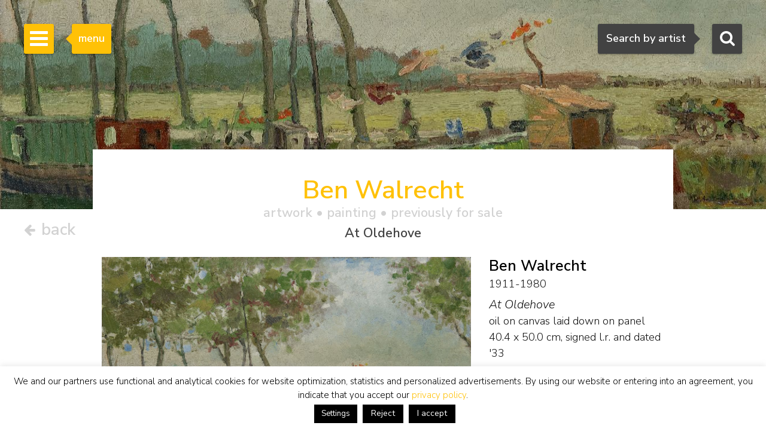

--- FILE ---
content_type: text/html; charset=UTF-8
request_url: https://www.simonis-buunk.com/artwork/ben-walrecht-painting-at-oldehove/25279/
body_size: 17646
content:

<!DOCTYPE HTML>
<html lang="en-US"><!-- InstanceBegin template="/Templates/mainlayout.dwt.php" codeOutsideHTMLIsLocked="false" -->
<head>
<meta charset="UTF-8">
<meta http-equiv="X-UA-Compatible" content="IE=edge">
<!-- InstanceBeginEditable name="metaviewport" --><meta name="viewport" content="width=device-width, initial-scale=1"><!-- InstanceEndEditable -->
<!-- InstanceBeginEditable name="doctitle" -->
<title>Ben Walrecht | Paintings prev. for Sale | At Oldehove</title>
<meta name="description" property="description" content="This painting, At Oldehove, oil on canvas laid down on panel, by the painter Bernardus Hermannus David 'Ben' Walrecht was previously for sale. View the information, biography, signature, price and value from the artwork by the artist Walrecht B.H.D." />
<meta property="og:title" content="Ben Walrecht | Paintings prev. for Sale | At Oldehove" />
	<meta property="og:image" itemprop="image" content="https://www.simonis-buunk.nl/images/art/large/25270.jpg" />
    <meta property="og:image:url" content="https://www.simonis-buunk.nl/images/art/large/25270.jpg" />
    <meta property="og:image:secure_url" content="https://www.simonis-buunk.nl/images/art/large/25270.jpg" />
    <meta property="og:image:type" content="image/jpeg" />
    <meta property="og:locale" content="en_GB" /><meta property="og:locale:alternate" content="nl_NL" /><meta property="og:locale:alternate" content="de_DE" /><meta property="og:image:alt" content="Ben Walrecht | Paintings prev. for Sale | At Oldehove" />
<meta property="og:url" content="https://www.simonis-buunk.com/artwork/ben-walrecht-painting-at-oldehove/25279/" />
<meta property="og:description" content="This painting, At Oldehove, oil on canvas laid down on panel, by the painter Bernardus Hermannus David 'Ben' Walrecht was previously for sale. View the information, biography, signature, price and value from the artwork by the artist Walrecht B.H.D." />	
<meta property="fb:app_id" content="1831740693788701" />
<meta property="og:type" content="product"><meta property="og:availability" content="out of stock"><meta property="product:availability" content="out of stock"><link rel="canonical" href="https://www.simonis-buunk.com/artwork/ben-walrecht-painting-at-oldehove/25279/" />
<link rel="alternate" hreflang="nl" href="https://www.simonis-buunk.nl/kunstwerk/ben-walrecht-schilderij-bij-oldehove/25279/" />
<link rel="alternate" hreflang="de" href="https://www.simonis-buunk.de/kunst/ben-walrecht-gemalde-bei-oldehove/25279/" />
<link rel="alternate" hreflang="en" href="https://www.simonis-buunk.com/artwork/ben-walrecht-painting-at-oldehove/25279/" />

<!-- InstanceEndEditable -->
<link href="/wp-content/themes/senb/css/bootstrap-custom.min.css" rel="stylesheet">
<link href="/wp-content/themes/senb/style.css?ver=1.5.1" rel="stylesheet" type="text/css">
<!--[if lt IE 9]>
      <script src="https://oss.maxcdn.com/html5shiv/3.7.2/html5shiv.min.js"></script>
      <script src="https://oss.maxcdn.com/respond/1.4.2/respond.min.js"></script>
    <![endif]-->
    <!-- font awesome -->
<!--<link rel="stylesheet" href="https://maxcdn.bootstrapcdn.com/font-awesome/4.4.0/css/font-awesome.min.css">-->
<meta name='robots' content='index, follow, max-image-preview:large, max-snippet:-1, max-video-preview:-1' />

	<!-- This site is optimized with the Yoast SEO plugin v26.6 - https://yoast.com/wordpress/plugins/seo/ -->
	<!-- / Yoast SEO plugin. -->


<link rel='dns-prefetch' href='//www.simonis-buunk.nl' />
<style id='wp-img-auto-sizes-contain-inline-css' type='text/css'>
img:is([sizes=auto i],[sizes^="auto," i]){contain-intrinsic-size:3000px 1500px}
/*# sourceURL=wp-img-auto-sizes-contain-inline-css */
</style>
<link rel='stylesheet' id='wp-block-library-css' href='https://www.simonis-buunk.com/wp-includes/css/dist/block-library/style.min.css?ver=1089aeb07580637dfea7aca03341405a' type='text/css' media='all' />
<style id='global-styles-inline-css' type='text/css'>
:root{--wp--preset--aspect-ratio--square: 1;--wp--preset--aspect-ratio--4-3: 4/3;--wp--preset--aspect-ratio--3-4: 3/4;--wp--preset--aspect-ratio--3-2: 3/2;--wp--preset--aspect-ratio--2-3: 2/3;--wp--preset--aspect-ratio--16-9: 16/9;--wp--preset--aspect-ratio--9-16: 9/16;--wp--preset--color--black: #000000;--wp--preset--color--cyan-bluish-gray: #abb8c3;--wp--preset--color--white: #ffffff;--wp--preset--color--pale-pink: #f78da7;--wp--preset--color--vivid-red: #cf2e2e;--wp--preset--color--luminous-vivid-orange: #ff6900;--wp--preset--color--luminous-vivid-amber: #fcb900;--wp--preset--color--light-green-cyan: #7bdcb5;--wp--preset--color--vivid-green-cyan: #00d084;--wp--preset--color--pale-cyan-blue: #8ed1fc;--wp--preset--color--vivid-cyan-blue: #0693e3;--wp--preset--color--vivid-purple: #9b51e0;--wp--preset--gradient--vivid-cyan-blue-to-vivid-purple: linear-gradient(135deg,rgb(6,147,227) 0%,rgb(155,81,224) 100%);--wp--preset--gradient--light-green-cyan-to-vivid-green-cyan: linear-gradient(135deg,rgb(122,220,180) 0%,rgb(0,208,130) 100%);--wp--preset--gradient--luminous-vivid-amber-to-luminous-vivid-orange: linear-gradient(135deg,rgb(252,185,0) 0%,rgb(255,105,0) 100%);--wp--preset--gradient--luminous-vivid-orange-to-vivid-red: linear-gradient(135deg,rgb(255,105,0) 0%,rgb(207,46,46) 100%);--wp--preset--gradient--very-light-gray-to-cyan-bluish-gray: linear-gradient(135deg,rgb(238,238,238) 0%,rgb(169,184,195) 100%);--wp--preset--gradient--cool-to-warm-spectrum: linear-gradient(135deg,rgb(74,234,220) 0%,rgb(151,120,209) 20%,rgb(207,42,186) 40%,rgb(238,44,130) 60%,rgb(251,105,98) 80%,rgb(254,248,76) 100%);--wp--preset--gradient--blush-light-purple: linear-gradient(135deg,rgb(255,206,236) 0%,rgb(152,150,240) 100%);--wp--preset--gradient--blush-bordeaux: linear-gradient(135deg,rgb(254,205,165) 0%,rgb(254,45,45) 50%,rgb(107,0,62) 100%);--wp--preset--gradient--luminous-dusk: linear-gradient(135deg,rgb(255,203,112) 0%,rgb(199,81,192) 50%,rgb(65,88,208) 100%);--wp--preset--gradient--pale-ocean: linear-gradient(135deg,rgb(255,245,203) 0%,rgb(182,227,212) 50%,rgb(51,167,181) 100%);--wp--preset--gradient--electric-grass: linear-gradient(135deg,rgb(202,248,128) 0%,rgb(113,206,126) 100%);--wp--preset--gradient--midnight: linear-gradient(135deg,rgb(2,3,129) 0%,rgb(40,116,252) 100%);--wp--preset--font-size--small: 13px;--wp--preset--font-size--medium: 20px;--wp--preset--font-size--large: 36px;--wp--preset--font-size--x-large: 42px;--wp--preset--spacing--20: 0.44rem;--wp--preset--spacing--30: 0.67rem;--wp--preset--spacing--40: 1rem;--wp--preset--spacing--50: 1.5rem;--wp--preset--spacing--60: 2.25rem;--wp--preset--spacing--70: 3.38rem;--wp--preset--spacing--80: 5.06rem;--wp--preset--shadow--natural: 6px 6px 9px rgba(0, 0, 0, 0.2);--wp--preset--shadow--deep: 12px 12px 50px rgba(0, 0, 0, 0.4);--wp--preset--shadow--sharp: 6px 6px 0px rgba(0, 0, 0, 0.2);--wp--preset--shadow--outlined: 6px 6px 0px -3px rgb(255, 255, 255), 6px 6px rgb(0, 0, 0);--wp--preset--shadow--crisp: 6px 6px 0px rgb(0, 0, 0);}:where(.is-layout-flex){gap: 0.5em;}:where(.is-layout-grid){gap: 0.5em;}body .is-layout-flex{display: flex;}.is-layout-flex{flex-wrap: wrap;align-items: center;}.is-layout-flex > :is(*, div){margin: 0;}body .is-layout-grid{display: grid;}.is-layout-grid > :is(*, div){margin: 0;}:where(.wp-block-columns.is-layout-flex){gap: 2em;}:where(.wp-block-columns.is-layout-grid){gap: 2em;}:where(.wp-block-post-template.is-layout-flex){gap: 1.25em;}:where(.wp-block-post-template.is-layout-grid){gap: 1.25em;}.has-black-color{color: var(--wp--preset--color--black) !important;}.has-cyan-bluish-gray-color{color: var(--wp--preset--color--cyan-bluish-gray) !important;}.has-white-color{color: var(--wp--preset--color--white) !important;}.has-pale-pink-color{color: var(--wp--preset--color--pale-pink) !important;}.has-vivid-red-color{color: var(--wp--preset--color--vivid-red) !important;}.has-luminous-vivid-orange-color{color: var(--wp--preset--color--luminous-vivid-orange) !important;}.has-luminous-vivid-amber-color{color: var(--wp--preset--color--luminous-vivid-amber) !important;}.has-light-green-cyan-color{color: var(--wp--preset--color--light-green-cyan) !important;}.has-vivid-green-cyan-color{color: var(--wp--preset--color--vivid-green-cyan) !important;}.has-pale-cyan-blue-color{color: var(--wp--preset--color--pale-cyan-blue) !important;}.has-vivid-cyan-blue-color{color: var(--wp--preset--color--vivid-cyan-blue) !important;}.has-vivid-purple-color{color: var(--wp--preset--color--vivid-purple) !important;}.has-black-background-color{background-color: var(--wp--preset--color--black) !important;}.has-cyan-bluish-gray-background-color{background-color: var(--wp--preset--color--cyan-bluish-gray) !important;}.has-white-background-color{background-color: var(--wp--preset--color--white) !important;}.has-pale-pink-background-color{background-color: var(--wp--preset--color--pale-pink) !important;}.has-vivid-red-background-color{background-color: var(--wp--preset--color--vivid-red) !important;}.has-luminous-vivid-orange-background-color{background-color: var(--wp--preset--color--luminous-vivid-orange) !important;}.has-luminous-vivid-amber-background-color{background-color: var(--wp--preset--color--luminous-vivid-amber) !important;}.has-light-green-cyan-background-color{background-color: var(--wp--preset--color--light-green-cyan) !important;}.has-vivid-green-cyan-background-color{background-color: var(--wp--preset--color--vivid-green-cyan) !important;}.has-pale-cyan-blue-background-color{background-color: var(--wp--preset--color--pale-cyan-blue) !important;}.has-vivid-cyan-blue-background-color{background-color: var(--wp--preset--color--vivid-cyan-blue) !important;}.has-vivid-purple-background-color{background-color: var(--wp--preset--color--vivid-purple) !important;}.has-black-border-color{border-color: var(--wp--preset--color--black) !important;}.has-cyan-bluish-gray-border-color{border-color: var(--wp--preset--color--cyan-bluish-gray) !important;}.has-white-border-color{border-color: var(--wp--preset--color--white) !important;}.has-pale-pink-border-color{border-color: var(--wp--preset--color--pale-pink) !important;}.has-vivid-red-border-color{border-color: var(--wp--preset--color--vivid-red) !important;}.has-luminous-vivid-orange-border-color{border-color: var(--wp--preset--color--luminous-vivid-orange) !important;}.has-luminous-vivid-amber-border-color{border-color: var(--wp--preset--color--luminous-vivid-amber) !important;}.has-light-green-cyan-border-color{border-color: var(--wp--preset--color--light-green-cyan) !important;}.has-vivid-green-cyan-border-color{border-color: var(--wp--preset--color--vivid-green-cyan) !important;}.has-pale-cyan-blue-border-color{border-color: var(--wp--preset--color--pale-cyan-blue) !important;}.has-vivid-cyan-blue-border-color{border-color: var(--wp--preset--color--vivid-cyan-blue) !important;}.has-vivid-purple-border-color{border-color: var(--wp--preset--color--vivid-purple) !important;}.has-vivid-cyan-blue-to-vivid-purple-gradient-background{background: var(--wp--preset--gradient--vivid-cyan-blue-to-vivid-purple) !important;}.has-light-green-cyan-to-vivid-green-cyan-gradient-background{background: var(--wp--preset--gradient--light-green-cyan-to-vivid-green-cyan) !important;}.has-luminous-vivid-amber-to-luminous-vivid-orange-gradient-background{background: var(--wp--preset--gradient--luminous-vivid-amber-to-luminous-vivid-orange) !important;}.has-luminous-vivid-orange-to-vivid-red-gradient-background{background: var(--wp--preset--gradient--luminous-vivid-orange-to-vivid-red) !important;}.has-very-light-gray-to-cyan-bluish-gray-gradient-background{background: var(--wp--preset--gradient--very-light-gray-to-cyan-bluish-gray) !important;}.has-cool-to-warm-spectrum-gradient-background{background: var(--wp--preset--gradient--cool-to-warm-spectrum) !important;}.has-blush-light-purple-gradient-background{background: var(--wp--preset--gradient--blush-light-purple) !important;}.has-blush-bordeaux-gradient-background{background: var(--wp--preset--gradient--blush-bordeaux) !important;}.has-luminous-dusk-gradient-background{background: var(--wp--preset--gradient--luminous-dusk) !important;}.has-pale-ocean-gradient-background{background: var(--wp--preset--gradient--pale-ocean) !important;}.has-electric-grass-gradient-background{background: var(--wp--preset--gradient--electric-grass) !important;}.has-midnight-gradient-background{background: var(--wp--preset--gradient--midnight) !important;}.has-small-font-size{font-size: var(--wp--preset--font-size--small) !important;}.has-medium-font-size{font-size: var(--wp--preset--font-size--medium) !important;}.has-large-font-size{font-size: var(--wp--preset--font-size--large) !important;}.has-x-large-font-size{font-size: var(--wp--preset--font-size--x-large) !important;}
/*# sourceURL=global-styles-inline-css */
</style>

<style id='classic-theme-styles-inline-css' type='text/css'>
/*! This file is auto-generated */
.wp-block-button__link{color:#fff;background-color:#32373c;border-radius:9999px;box-shadow:none;text-decoration:none;padding:calc(.667em + 2px) calc(1.333em + 2px);font-size:1.125em}.wp-block-file__button{background:#32373c;color:#fff;text-decoration:none}
/*# sourceURL=/wp-includes/css/classic-themes.min.css */
</style>
<link rel='stylesheet' id='contact-form-7-css' href='https://www.simonis-buunk.com/wp-content/plugins/contact-form-7/includes/css/styles.css?ver=6.1.4' type='text/css' media='all' />
<link rel='stylesheet' id='cookie-law-info-css' href='https://www.simonis-buunk.com/wp-content/plugins/cookie-law-info/legacy/public/css/cookie-law-info-public.css?ver=3.3.8' type='text/css' media='all' />
<link rel='stylesheet' id='cookie-law-info-gdpr-css' href='https://www.simonis-buunk.com/wp-content/plugins/cookie-law-info/legacy/public/css/cookie-law-info-gdpr.css?ver=3.3.8' type='text/css' media='all' />
<link rel='stylesheet' id='dflip-style-css' href='https://www.simonis-buunk.com/wp-content/plugins/3d-flipbook-dflip-lite/assets/css/dflip.min.css?ver=2.4.20' type='text/css' media='all' />
<script type="text/javascript" id="wpml-cookie-js-extra">
/* <![CDATA[ */
var wpml_cookies = {"wp-wpml_current_language":{"value":"en","expires":1,"path":"/"}};
var wpml_cookies = {"wp-wpml_current_language":{"value":"en","expires":1,"path":"/"}};
//# sourceURL=wpml-cookie-js-extra
/* ]]> */
</script>
<script type="text/javascript" src="https://www.simonis-buunk.com/wp-content/plugins/sitepress-multilingual-cms/res/js/cookies/language-cookie.js?ver=486900" id="wpml-cookie-js" defer="defer" data-wp-strategy="defer"></script>
<script type="text/javascript" src="https://www.simonis-buunk.com/wp-includes/js/jquery/jquery.min.js?ver=3.7.1" id="jquery-core-js"></script>
<script type="text/javascript" src="https://www.simonis-buunk.com/wp-includes/js/jquery/jquery-migrate.min.js?ver=3.4.1" id="jquery-migrate-js"></script>
<script type="text/javascript" id="cookie-law-info-js-extra">
/* <![CDATA[ */
var Cli_Data = {"nn_cookie_ids":[],"cookielist":[],"non_necessary_cookies":[],"ccpaEnabled":"","ccpaRegionBased":"","ccpaBarEnabled":"","strictlyEnabled":["necessary","obligatoire"],"ccpaType":"gdpr","js_blocking":"1","custom_integration":"","triggerDomRefresh":"","secure_cookies":""};
var cli_cookiebar_settings = {"animate_speed_hide":"500","animate_speed_show":"500","background":"#fff","border":"#444","border_on":"","button_1_button_colour":"#000","button_1_button_hover":"#000000","button_1_link_colour":"#fff","button_1_as_button":"1","button_1_new_win":"","button_2_button_colour":"#333","button_2_button_hover":"#292929","button_2_link_colour":"#dd9933","button_2_as_button":"","button_2_hidebar":"","button_3_button_colour":"#000","button_3_button_hover":"#000000","button_3_link_colour":"#fff","button_3_as_button":"1","button_3_new_win":"","button_4_button_colour":"#000","button_4_button_hover":"#000000","button_4_link_colour":"#fff","button_4_as_button":"1","button_7_button_colour":"#61a229","button_7_button_hover":"#4e8221","button_7_link_colour":"#fff","button_7_as_button":"1","button_7_new_win":"","font_family":"inherit","header_fix":"","notify_animate_hide":"1","notify_animate_show":"","notify_div_id":"#cookie-law-info-bar","notify_position_horizontal":"right","notify_position_vertical":"bottom","scroll_close":"","scroll_close_reload":"","accept_close_reload":"","reject_close_reload":"","showagain_tab":"","showagain_background":"#fff","showagain_border":"#000","showagain_div_id":"#cookie-law-info-again","showagain_x_position":"100px","text":"#000","show_once_yn":"","show_once":"10000","logging_on":"","as_popup":"","popup_overlay":"1","bar_heading_text":"","cookie_bar_as":"banner","popup_showagain_position":"bottom-right","widget_position":"left"};
var log_object = {"ajax_url":"https://www.simonis-buunk.com/wp-admin/admin-ajax.php"};
//# sourceURL=cookie-law-info-js-extra
/* ]]> */
</script>
<script type="text/javascript" src="https://www.simonis-buunk.com/wp-content/plugins/cookie-law-info/legacy/public/js/cookie-law-info-public.js?ver=3.3.8" id="cookie-law-info-js"></script>
<script type="text/javascript" src="https://www.simonis-buunk.com/wp-content/plugins/sitepress-multilingual-cms/templates/language-switchers/legacy-dropdown/script.min.js?ver=1" id="wpml-legacy-dropdown-0-js"></script>
<script type="text/javascript" id="wpml-xdomain-data-js-extra">
/* <![CDATA[ */
var wpml_xdomain_data = {"css_selector":"wpml-ls-item","ajax_url":"https://www.simonis-buunk.com/wp-admin/admin-ajax.php","current_lang":"en","_nonce":"fae6660ab0"};
//# sourceURL=wpml-xdomain-data-js-extra
/* ]]> */
</script>
<script type="text/javascript" src="https://www.simonis-buunk.com/wp-content/plugins/sitepress-multilingual-cms/res/js/xdomain-data.js?ver=486900" id="wpml-xdomain-data-js" defer="defer" data-wp-strategy="defer"></script>
<link rel="icon" href="https://www.simonis-buunk.com/wp-content/uploads/2017/05/cropped-favicon_senb-32x32.png" sizes="32x32" />
<link rel="icon" href="https://www.simonis-buunk.com/wp-content/uploads/2017/05/cropped-favicon_senb-192x192.png" sizes="192x192" />
<link rel="apple-touch-icon" href="https://www.simonis-buunk.com/wp-content/uploads/2017/05/cropped-favicon_senb-180x180.png" />
<meta name="msapplication-TileImage" content="https://www.simonis-buunk.com/wp-content/uploads/2017/05/cropped-favicon_senb-270x270.png" />
<meta name="google-site-verification" content="77ETpSgziFZZUru3WhRccMCEtZbLeurGTFEymz7tipY" /><meta property="og:site_name" content="Simonis & Buunk" />
<!-- InstanceBeginEditable name="extra_head" -->
    <link rel="stylesheet" type="text/css" href="/wp-content/themes/senb/js/slick.css"/>
	<link rel="stylesheet" type="text/css" href="/wp-content/themes/senb/js/slick-theme.css"/>
	<link rel="stylesheet" type="text/css" href="/wp-content/themes/senb/js/slick-lightbox.css"/>
	<style type="text/css">
		.slick-prev {
		  cursor:pointer;
		  z-index:9999;
		}
		.slick-next {
		  cursor:pointer;
		  z-index:9999;
		}
	</style>
	<script src="https://kit.fontawesome.com/d82c241269.js" crossorigin="anonymous"></script>
<!-- InstanceEndEditable -->
<link rel='stylesheet' id='select2css-css' href='https://cdnjs.cloudflare.com/ajax/libs/select2/4.0.9/css/select2.min.css?ver=1.0' type='text/css' media='all' />
</head>
<body itemscope="itemscope" itemtype="https://schema.org/WebPage">
<!-- Google tag (gtag.js) -->
<script async src="https://www.googletagmanager.com/gtag/js?id=G-GGQTHM4LDN"></script>
<script>
	window.dataLayer = window.dataLayer || [];
	function gtag(){dataLayer.push(arguments);}
	gtag('js', new Date());

	gtag('config', 'G-GGQTHM4LDN');
	gtag('config', 'AW-1052905008');
</script>
<script>
  (function(i,s,o,g,r,a,m){i['GoogleAnalyticsObject']=r;i[r]=i[r]||function(){
  (i[r].q=i[r].q||[]).push(arguments)},i[r].l=1*new Date();a=s.createElement(o),
  m=s.getElementsByTagName(o)[0];a.async=1;a.src=g;m.parentNode.insertBefore(a,m)
  })(window,document,'script','https://www.google-analytics.com/analytics.js','ga');

  ga('create', 'UA-4655916-1', 'auto');
  ga('send', 'pageview');

</script>
		<!-- Searchbox dekstop -->
    <div class="searchbox hidden-xs">
        <form class="searchbox-form" method="get" action="/" name="testform">
            <label for="sbf" class="sr-only">
            	Search            </label>
            
            <!-- select 2 -->
			<select multiple="multiple" class="painter searchbox-field" name="artist" lang="en"></select>

            
        </form>
        <!-- Search button desktop -->
        <button class="searchbox-button"><i class="fa fa-search"></i></button>
    </div>

    <!-- Searchbox tooltip -->
    <div class="searchbox-balloon">
        Search by artist    </div>

    <!-- Searchbutton mobiel -->
    <div class="searchbox-mobile visible-xs">
        <button class="searchbox-button"><i class="fa fa-search"></i></button>
    </div>

    <!-- Searchbox mobiel -->
    <div class="searchbox-field-mobile container">
        <div class="row">
            <div class="col-xs-9">
                <form method="get" action="/" name="testform">
                    <i class="fa fa-search mobile-search-icon"></i>
					<div class="mobile-search-loader"></div>
                    <!-- select 2 -->
					<select multiple="multiple" class="painter-mobile mobile-search-input" name="artist" lang="en"></select>
                </form>
            </div>
            <div class="col-xs-3">
                <span class="cancle-mobile-search">Sluit</span>
            </div>
        </div>
    </div>

	<!-- Sidebar menu hamburger -->
    <div class="sidebar-toggle">
        <span class="bar"></span>
        <span class="bar"></span>
        <span class="bar"></span>
    </div>
    
    <!-- Sidebar menu tooltip -->
    <div class="sidebar-balloon">
        menu
    </div>

	<!-- Sidebar -->
    <div class="sidebar" role="navigation" itemscope itemtype="http://schema.org/SiteNavigationElement">
        <div class="sidebar-logo" itemscope itemtype="http://schema.org/Organization">
            <a itemprop="url" href="https://www.simonis-buunk.com"><img itemprop="logo" src="/wp-content/themes/senb/images/logo.png" alt="Simonis & Buunk"></a>
        </div>
        <div class="sidebar-mobile-close visible-xs">
            <a itemprop="url" href="https://www.simonis-buunk.com"><img itemprop="logo" src="/wp-content/themes/senb/images/logo.png" alt="Simonis & Buunk"></a>
            <span>Sluit menu <i class="fa fa-times"></i></span>
        </div>        
        <ul id="sb-menu" class="sidebar-list-first"><li class=""><a title="Dutch Art Gallery Simonis &#038; Buunk | High quality paintings, watercolors, drawings and sculptures offered for sale by renowned artists and artists from the 18th, 19th and 20th centuries." href="https://www.simonis-buunk.com/">home</a></li>
<li class=""><a title="Simonis &#038; Buunk Kunsthandel | About us | Information, history, opening times of our art gallery in Ede." href="https://www.simonis-buunk.com/self-portrait/">self portrait</a></li>
<li class="has-second-list"><a href="/collection/">collection <b class="caret"></b></a>
<ul class="sidebar-list-second">
	<li class=""><a href="/collection/">all artworks</a></li>
	<li class=""><a title="All painters, watercolorists, draftsmen, sculptors and artists from the Dutch, French, German, English and Belgian 18th, 19th and 20th centuries with artworks that are offered for sale." href="https://www.simonis-buunk.com/artists/">artists</a></li>
	<li class=""><a title="All Dutch, English and international art movements from the 19th and 20th centuries, including Golden Age / Old Masters, Romanticism, The Hague School, Amsterdam School, Impressionism and Expressionism." href="https://www.simonis-buunk.com/artmovements/">art movements</a></li>
	<li class=""><a title="Landscape, marine, still life, portrait, abstract and other subjects in fine paintings" href="https://www.simonis-buunk.com/subjects/">subjects</a></li>
	<li class=""><a title="All paintings and artworks, oil on canvas and panel from the collection of artworks that are offered for sale." href="/collection/?material_id=1">paintings</a></li>
	<li class=""><a title="All watercolors, drawings, graphics, lithographs, etchings, linocuts, gouaches, works with brush, ink, pencil, pen and (wax) chalk on paper and works of art, from the collection of works of art that are offered for sale." href="/collection/?material_id=2">watercolours and drawings</a></li>
	<li class=""><a title="All sculptures and statues in patinated bronze, wood, marble, of people and animals, from the collection of artworks that are offered for sale." href="/collection/?material_id=3">sculptures</a></li>
</ul>
</li>
<li class="has-second-list"><a href="/archive/?archief=1">archive <b class="caret"></b></a>
<ul class="sidebar-list-second">
	<li class=""><a href="https://www.simonis-buunk.com/archive/?archief=1">all artworks</a></li>
	<li class=""><a title="All painters, watercolorists, draftsmen, sculptors and artists from the Dutch, French, German, English and Belgian 18th, 19th and 20th centuries with artworks that were previously offered for sale." href="https://www.simonis-buunk.com/artists-archive/?archief=1">artists</a></li>
</ul>
</li>
<li class=""><a title="Exhibitions, special events to see and do on the agenda in Ede at Simonis &#038; Buunk Kunsthandel." href="https://www.simonis-buunk.com/calendar/">calendar</a></li>
<li class=""><a title="Buying paintings, watercolors, drawings, sculptures and other works of art: Authenticity guarantee, Appraisal report, Home delivery, Advice, Exchange right, Art historical documentation," href="https://www.simonis-buunk.com/buy/">buy</a></li>
<li class=""><a title="Sales, brokerage and mediation: high-quality paintings, watercolours and sculptures from the 18th, 19th and 20th centuries." href="https://www.simonis-buunk.com/sell/">sell</a></li>
<li class="has-second-list"><a href="https://www.simonis-buunk.com/restoration/">restoration <b class="caret"></b></a>
<ul class="sidebar-list-second">
	<li class=""><a href="https://www.simonis-buunk.com/restoration/">general</a></li>
	<li class=""><a href="https://www.simonis-buunk.com/restoration/treatments/">treatments</a></li>
	<li class=""><a href="https://www.simonis-buunk.com/restoration/examples/">examples</a></li>
	<li class=""><a href="https://www.simonis-buunk.com/restoration/appointments/">appointments</a></li>
</ul>
</li>
<li class=""><a href="https://www.simonis-buunk.com/publications/">publications</a></li>
<li class="has-second-list"><a href="https://www.simonis-buunk.com/on-loan-to-museums/">museums <b class="caret"></b></a>
<ul class="sidebar-list-second">
	<li class=""><a href="https://www.simonis-buunk.com/on-loan-to-museums/">on loan</a></li>
	<li class=""><a href="https://www.simonis-buunk.com/promised-on-loan/">promised on loan</a></li>
	<li class=""><a href="https://www.simonis-buunk.com/on-loan-archive/">archive on loan</a></li>
	<li class=""><a href="https://www.simonis-buunk.com/museum-purchases/">purchases</a></li>
</ul>
</li>
<li class=""><a href="https://www.simonis-buunk.com/contact/">contact</a></li>
</ul><ul class="sidebar-list-first"><li class="language-flags"><a href="https://www.simonis-buunk.nl/kunstwerk/ben-walrecht-schilderij-bij-oldehove/25279/" class="language_nl">NL</a><a href=" https://www.simonis-buunk.com/artwork/ben-walrecht-painting-at-oldehove/25279/" class="language_gr hidden">EN</a><a href=" https://www.simonis-buunk.de/kunst/ben-walrecht-gemalde-bei-oldehove/25279/" class="language_gr">DE</a></li></ul> 
    </div>

<!-- InstanceBeginEditable name="Content" --><!-- Page header -->
    		<div class="page-header" style="background-image: url('/images/art/medium/25270.jpg'); background-position:center center; background-size: cover;"></div>
	    <div class="art-nav-box detail-nav-box">
		<div class="terug-button">
							<a href="https://www.simonis-buunk.com">			
							<span>
					<i class="fa fa-arrow-left"></i>
					back				 </span>
			 </a>
		</div>
	</div>
		<main class="container in-page-header artwork-detail-in-page-header" itemscope itemtype="http://schema.org/VisualArtwork">
		<div id="artwork-detail-heading">
            <h1 class="text-primary header-title h2">Ben Walrecht<span class="header-title-tag h4 artwork_specifications"> artwork &bull; <span itemprop="artform">painting</span>  &bull; previously for sale</span> <span class="header-title-tag h4 artwork_header_title">At Oldehove</span></h1>        </div>
        <div class="row">
			<div class="col-xs-12 col-sm-8">
			<div class="schilderij-detail-slider-container"><div class="schilderij-detail-slider"><div class="schilderij-detail-image"><a href="/images/art/large/25270.jpg"><img class="sb_image artwork-detail-image" itemprop="image" src="/images/art/medium/25270.jpg" alt="Walrecht B.H.D.  | Bernardus Hermannus David 'Ben' Walrecht, At Oldehove, oil on canvas laid down on panel 40.4 x 50.0 cm, signed l.r. and dated '33" title="Walrecht B.H.D.  | Bernardus Hermannus David 'Ben' Walrecht, At Oldehove, oil on canvas laid down on panel 40.4 x 50.0 cm, signed l.r. and dated '33" data-zoom-image="/images/art/large/25270.jpg"/></a></div><div class="schilderij-detail-framed-image"><a href="/images/art/metlijst/large/25270.jpg"><img class="sb_image artwork-detail-image" itemprop="image" src="/images/art/metlijst/medium/25270.jpg" alt="Walrecht B.H.D.  | Bernardus Hermannus David 'Ben' Walrecht, At Oldehove, oil on canvas laid down on panel 40.4 x 50.0 cm, signed l.r. and dated '33" title="Walrecht B.H.D.  | Bernardus Hermannus David 'Ben' Walrecht, At Oldehove, oil on canvas laid down on panel 40.4 x 50.0 cm, signed l.r. and dated '33" data-zoom-image="/images/art/metlijst/large/25270.jpg"/></a></div><div class="schilderij-detail-signature-image"><a href="/images/art/sign/large/25270.jpg"><img class="sb_image test-image" itemprop="image" src="/images/art/sign/medium/25270.jpg" alt="Ben Walrecht signatures At Oldehove"/> </a></div><div class="schilderij-detail-extra-image"><a href="/images/art/extra/large/25270_88138.jpg"><img itemprop="image"src="/images/art/extra/medium/25270_88138.jpg" alt="" /></a></div></div><div class="licentie-container"><a href="/licence-all-rights-reserved/"><img class="licentie-image-cc-by-nc-nd" src="/wp-content/themes/senb/images/c-all-rights-reserved.svg" /></a></div></div>						</div>
			<div class="col-xs-12 col-sm-4">
                <span itemprop="creator" itemscope itemtype="http://schema.org/Person">
            		<h2 class="schilder-detail-naam" itemprop="name">Ben Walrecht</h2>
            		<h3 class="h4 schilder-detail-biografie hidden-sm hidden-md hidden-lg" itemprop="description">Groningen 1911-1980 Hilversum</h3>
											<h3 class="h2 schilder-detail-biografie hidden-xs" itemprop="description">1911-1980</h3>
					            	</span>
				<p class="schilderij-details"><span itemprop="name" class="schilderij-detail-titel"><em>At Oldehove</em></span><br/><span itemprop="artMedium">oil on canvas laid down on panel</span> <span itemprop="height" itemscope itemtype="http://schema.org/QuantitativeValue"><span itemprop="value" content="40.4">40.4</span><meta itemprop="unitCode" content="CMT"></span> x <span itemprop="width" itemscope itemtype="http://schema.org/QuantitativeValue"><span itemprop="value" content="50.0">50.0</span><meta itemprop="unitCode" content="CMT"></span> cm, signed l.r. and <span>dated '33</span></p>
				<span><p class="schilderij_detail_tekoop">This painting was previously for sale.</p></span>				<div class="reaction-form"><span id="sb-detail-tags-container"><h3 class="h4">Tags:</h3><a class="tag" href="/artist/ben-walrecht/artworks-previously-for-sale/2435/" title="View all art created by Ben Walrecht. - Archive - Simonis and Buunk Art Gallery">#Ben Walrecht</a>&nbsp;<a class="tag" href="/archive/material/paintings/1/" title="View all art - Paintings - Archive - Simonis and Buunk Art Gallery">#paintings</a><a class="tag" href="/art-movement/dutch-expressionism/artists-artworks-for-sale/1076/" title="Dutch Expressionism | Paintings for Sale | Artists & Artworks | Paintings for sale from the art movement Dutch Expressionism. View all painters and artworks from this art style.">#Dutch Expressionism</a>&nbsp;<a class="tag" href="/art-movement/groninger-ploeg/artists-artworks-for-sale/1095/" title="Groninger Ploeg | Paintings for Sale | Artists & Artworks | Buy paintings from the Groningen art circle De Ploeg? Find artworks by artists Jan Wiegers, Jan Altink, Johan Dijkstra, Jan van der Zee, George Martens.">#Groninger Ploeg</a>&nbsp;<a class="tag" href="/subject/landscape/artists-artworks-paintings-for-sale/5/" title="Landscape paintings for sale. View and buy artworks by all landscape painters and artists.">#landscape</a>&nbsp;<a class="tag" href="/subject/river/artists-artworks-paintings-for-sale/32/" title="River paintings for sale. View and buy artworks by all river painters and artists.">#river</a>&nbsp;<a class="tag" href="/subject/ship/artists-artworks-paintings-for-sale/236/" title="Ship paintings for sale. View and buy artworks by all ship painters and artists.">#ship</a>&nbsp;</span></div>			</div>
		</div> 
		<div class="row hidden-xs desktop-extra-schilderij-detail">
			<div class="col-xs-12">
                				<hr/>
				<span>
            		<h2 class="h2 schilder-detail-naam">Bernardus Hermannus David 'Ben' Walrecht</h2>
            		<h3 class="h4 schilder-detail-biografie ">Groningen 1911-1980 Hilversum</h3>
            	</span>
				<p class="schilderij-details"><span itemprop="name" class="schilderij-detail-titel"><em>At Oldehove</em></span><br/><span itemprop="artMedium">oil on canvas laid down on panel</span> <span itemprop="height" itemscope itemtype="http://schema.org/QuantitativeValue"><span itemprop="value" content="40.4">40.4</span><meta itemprop="unitCode" content="CMT"></span> x <span itemprop="width" itemscope itemtype="http://schema.org/QuantitativeValue"><span itemprop="value" content="50.0">50.0</span><meta itemprop="unitCode" content="CMT"></span> cm, signed l.r. and <span>dated '33</span></p>
			</div>
		</div>
						<div class="row">
			<div class="col-xs-12" itemprop="text" id="schilderij-detail-verhaal-wrapper">
				<p class="schilderij-verhaal-text text-col-2">Ben Walrecht is one of the painters who joined the Groninger Ploeg in the 1930s. He was originally an advertising designer and also devoted himself to painting Groningen cityscapes, portraits and landscapes. His motives, smooth impressionism and free use of color matched those of the Ploeg members and in 1936 he therefore became a member of this group of artists. Walrecht's passion for water led to the purchase of a ship, on which he eventually went to live and with which he sailed through Friesland in the summer with Martens and Dijkstra.</p>
                <div class="schilderij-verhaal-copyright-wrapper">&copy; Simonis &amp; Buunk</div>
			</div>
		</div>
				<div id="visualtagcontainer"><div class="row"><div class="col-xs-6 col-md-4 col-lg-2 sb_tag_painting_column"><a href="/artist/ben-walrecht/artworks-for-sale/2435/" class="artist-overview-link"><div class="sb_tag_painting_container"><div class="sb_tag_painting_image" style="background-image:url(/images/art/thumbnail/6373.jpg); border-radius:50%;"></div><div class="sb_tag_description_wrapper text-center">Ben Walrecht</div></div></a></div><div class="col-xs-6 col-md-4 col-lg-2 sb_tag_painting_column"><a href="/art-movement/dutch-expressionism/artists-artworks-for-sale/1076/" class="artist-overview-link"><div class="sb_tag_painting_container"><div class="sb_tag_painting_image" style="background-image:url(/images/art/thumbnail/23415.jpg);"></div><div class="sb_tag_description_wrapper text-center">Dutch Expressionism</div></div></a></div><div class="col-xs-6 col-md-4 col-lg-2 sb_tag_painting_column"><a href="/art-movement/groninger-ploeg/artists-artworks-for-sale/1095/" class="artist-overview-link"><div class="sb_tag_painting_container"><div class="sb_tag_painting_image" style="background-image:url(/images/art/thumbnail/21151.jpg);"></div><div class="sb_tag_description_wrapper text-center">Groninger Ploeg</div></div></a></div><div class="col-xs-6 col-md-4 col-lg-2 sb_tag_painting_column"><a href="/subject/landscape/artists-artworks-paintings-for-sale/5/" class="artist-overview-link"><div class="sb_tag_painting_container"><div class="sb_tag_painting_image" style="background-image:url(/images/art/thumbnail/27154.jpg);"></div><div class="sb_tag_description_wrapper text-center">landscape</div></div></a></div><div class="col-xs-6 col-md-4 col-lg-2 sb_tag_painting_column"><a href="/subject/river/artists-artworks-paintings-for-sale/32/" class="artist-overview-link"><div class="sb_tag_painting_container"><div class="sb_tag_painting_image" style="background-image:url(/images/art/thumbnail/25745.jpg);"></div><div class="sb_tag_description_wrapper text-center">river</div></div></a></div><div class="col-xs-6 col-md-4 col-lg-2 sb_tag_painting_column"><a href="/subject/ship/artists-artworks-paintings-for-sale/236/" class="artist-overview-link"><div class="sb_tag_painting_container"><div class="sb_tag_painting_image" style="background-image:url(/images/art/thumbnail/26804.jpg);"></div><div class="sb_tag_description_wrapper text-center">ship</div></div></a></div></div></div>								<div class="row">
				<div class="col-xs-12"><hr/></div>
			</div>
				</main>
	<script type="application/ld+json">{"@context": "http://schema.org/","@type": "Product","sku": "25279","name": "Ben Walrecht | Paintings prev. for Sale | At Oldehove","description": "This painting, At Oldehove, oil on canvas laid down on panel, by the painter Bernardus Hermannus David 'Ben' Walrecht was previously for sale. View the information, biography, signature, price and value from the artwork by the artist Walrecht B.H.D.","url": "https://www.simonis-buunk.com/artwork/ben-walrecht-painting-at-oldehove/25279/","image":["https://www.simonis-buunk.com/images/art/large/25270.jpg","https://www.simonis-buunk.com/images/art/metlijst/large/25270.jpg","https://www.simonis-buunk.com/images/art/sign/large/25270.jpg","https://www.simonis-buunk.com/images/art/extra/large/25270_88138.jpg"],"brand": {"@type": "Organization","Name": "Simonis & Buunk Art Gallery","legalName":["Simonis & Buunk Kunsthandel BV","Simonis & Buunk Collectie BV","Simonis & Buunk Collectie I CV","Simonis & Buunk Collectie II CV","Simonis & Buunk Collectie III CV","Simonis & Buunk Restauratoren sinds 1927","Koekkoek Documentatie Stichting","Schelfhout Documentatie Stichting"],"url": "https://www.simonis-buunk.com","Address": [{"@type": "PostalAddress","streetAddress": "Notaris Fischerstraat 30","addressCountry": "NL","addressLocality": "Ede","addressRegion": "Gelderland","name": "The Salons of the 19e Century","description": "Notaris Fischerstraat 30 is where our art business in Ede started, making it our oldest building. Complete with antique wood floor and oak panelling, the interior is steeped in the atmosphere of an art gallery around 1900. Visitors will find the serenity and harmony of bygone days in the paintings by Dutch Romantic painters and Impressionists from the Hague, Laren and Leiden Schools. The Art Deco and Amsterdam School furniture and lamps from Frank and Mariëtte’s private collection create the perfect setting for the paintings and sculptures by 19th-century artists.","hoursAvailable": [{"@type": "OpeningHoursSpecification","dayOfWeek" : ["Tuesday","Wednesday","Thursday","Friday","Saturday"],"opens": "11.00","closes": "17.00"}]},{"@type": "PostalAddress","streetAddress": "Notaris Fischerstraat 19","addressCountry": "NL","addressLocality": "Ede","addressRegion": "Gelderland","name": "The Gallery of the 20th Century","description": "Clean lines, space and light define the interior of Notaris Fischerstraat 19, which houses the collection of Dutch Realism and 20th-century post-war abstract art. Visitors will find works by Karel Appel, Lucebert and Corneille, the Amsterdam Limburgers and the ‘Nul’ (Zero) artists, to name just a few. Built in contemporary style and opened in 1999, the building is absolutely perfect for exhibiting 20th century art. The architecture and colours of the exterior were inspired by the clean lines and primary colours of the De Stijl art movement.","hoursAvailable": [{"@type": "OpeningHoursSpecification","dayOfWeek" : ["Tuesday","Wednesday","Thursday","Friday","Saturday"],"opens": "11.00","closes": "17.00"}]},{"@type": "PostalAddress","streetAddress": "Notaris Fischerstraat 27","addressCountry": "NL","addressLocality": "Ede","addressRegion": "Gelderland","name": "The Fischer House","description": "The Fischer House at number 27 became an exhibition space in 2007. It is an important listed national monument in Ede and the former home and office of the Fischers, a local family of notaries. Part of the restoration and renovation included preserving the warm, cosy atmosphere of the building. With its colourful rooms and lovely play of light, the Fischer House is well-suited to hosting small, temporary exhibitions. There is a permanent place for the classic Modernists from the early 20th century, including Leo Gestel, Jan Sluijters and Piet Mondrian. Visitors will also find Dutch Neo-Impressionists, Luminists, Expressionists and works by French, German and Belgian Impressionists and Modernists. The interior design is based on a selection of furniture, lamps and objects by the Hague and Amsterdam School artists from Frank and Mariëtte’s collection.","hoursAvailable": [{"@type": "OpeningHoursSpecification","dayOfWeek" : ["Tuesday","Wednesday","Thursday","Friday","Saturday"],"opens": "11.00","closes": "17.00"}]}],"email": "info@simonis-buunk.com","telephone": "+31-318-652-888","logo": "https://www.simonis-buunk.nl/wp-content/themes/senb/images/logo.png","sameAs": ["https://www.facebook.com/simonisbuunk","https://twitter.com/simonisbuunk","https://nl.linkedin.com/company/simonis-&-buunk-art-dealers","https://www.instagram.com/simonisbuunk/","https://nl.pinterest.com/simonisbuunk"],"description": "Simonis & Buunk is a family business that has been dealing in art since 1927. The diverse collection includes over 3,000 paintings and watercolours, the majority of which are by 19th and 20th-century Dutch Masters. The art is on display in three galleries in centrally located Ede. The 19th-century gallery features Dutch Romanticism and Impressionism from the Hague and Amsterdam Schools. The 20th century is represented by works by Neo-Impressionists, Luminists, Classical Modernists, Expressionists, Realists and Post-War Abstractionists. A collection of sculptures – on display in the sculpture garden and in the three galleries – complements the painting collections."},"offers":{"@type": "AggregateOffer","highPrice": "500000","lowPrice": "0","priceCurrency": "EUR","offers":{"@type": "Offer","url": "https://www.simonis-buunk.com/artwork/ben-walrecht-painting-at-oldehove/25279/","availability": "http://schema.org/OutOfStock"}}}</script>	
		
		<div id="related_paintings" class="container">
		<div class="row">
			<div class="col-xs-12">
									<h2>Artworks for sale from Walrecht B.H.D. </h2>							</div>
		</div>
    </div>
    <div class="container">
	<div class="row masonry masonry-7124"><div class="nomasonry-item nomasonry-item-2-in-a-row" itemscope itemtype="http://schema.org/VisualArtwork"><div class="img-wrap"><a href="/artwork/ben-walrecht-watercolour-drawing-fashionable-woman/26008/" name="26008" title="Ben Walrecht | Fashionable woman, pastel on paper, 32.9 x 21.6 cm, signed l.l. &bull; watercolour &bull; drawing &bull; for sale"><img class="sb_thumbnail lazyloaded" itemprop="image" src="/images/art/thumbnail/25987.jpg" alt="Ben Walrecht | Fashionable woman, pastel on paper, 32.9 x 21.6 cm, signed l.l."/></a><span class="collectie-beschrijving"><span itemprop="creator" itemscope itemtype="http://schema.org/Person"><h2 itemprop="name" class="artworkCaption">Ben Walrecht</h2></span><h3 class="artworkCaption"><span itemprop="artform">watercolour &bull; drawing</span> &bull; for sale</h3><p><span itemprop="name"><em>Fashionable woman</em></span><a href="/artwork/ben-walrecht-watercolour-drawing-fashionable-woman/26008/" title="Ben Walrecht | Fashionable woman, pastel on paper, 32.9 x 21.6 cm, signed l.l. &bull; watercolour &bull; drawing &bull; for sale"><br/><button class="btn-link ">view artwork <i class="fa fa-angle-right"></i></button></a></span></p></div></div><div class="nomasonry-item nomasonry-item-2-in-a-row" itemscope itemtype="http://schema.org/VisualArtwork"><div class="img-wrap"><a href="/artwork/ben-walrecht-watercolour-drawing-sailing-on-the-paterswoldsemeer-groningen/21427/" name="21427" title="Ben Walrecht | Sailing on the paterswoldsemeer, Groningen, watercolour on paper, 46.2 x 38.2 cm, signed l.r. &bull; watercolour &bull; drawing &bull; for sale"><img class="sb_thumbnail lazyloaded" itemprop="image" src="/images/art/thumbnail/20183.jpg" alt="Ben Walrecht | Sailing on the paterswoldsemeer, Groningen, watercolour on paper, 46.2 x 38.2 cm, signed l.r."/></a><span class="collectie-beschrijving"><span itemprop="creator" itemscope itemtype="http://schema.org/Person"><h2 itemprop="name" class="artworkCaption">Ben Walrecht</h2></span><h3 class="artworkCaption"><span itemprop="artform">watercolour &bull; drawing</span> &bull; for sale</h3><p><span itemprop="name"><em>Sailing on the paterswoldsemeer, Groningen</em></span><a href="/artwork/ben-walrecht-watercolour-drawing-sailing-on-the-paterswoldsemeer-groningen/21427/" title="Ben Walrecht | Sailing on the paterswoldsemeer, Groningen, watercolour on paper, 46.2 x 38.2 cm, signed l.r. &bull; watercolour &bull; drawing &bull; for sale"><br/><button class="btn-link ">view artwork <i class="fa fa-angle-right"></i></button></a></span></p></div></div></div>    </div>
		<div class="container">	
		<hr/>
		<h2 class="text-primary header-title" style="text-align: center;">
		Open all year round		</h2>
		<h3 class="h4 header-title-tag" style="text-align: center;">
		Tuesday to Saturday from 11-17 hours and by appointment	
		</h3>
		<div class="cta-container text-center">
			<a href="mailto:info@simonisbuunk.nl"><button class="btn-primary cta-button"><i class="fa fa-envelope"></i> info@simonisbuunk.nl</button></a> 
			<a href="tel:+31318652888"><button class="btn-primary cta-button"><i class="fa fa-phone"></i> +31 (0) 318 652888</button></a> 
			<a href="/contact/"><button class="btn-primary cta-button"><i class="fa fa-map-marker"></i> contact details</button></a>	
		</div>
    	<div class="spacer"></div>
	</div>
		<div class="speerpunten-footer container-fluid">
		<div class="row">
			<div class=" col-xs-6 col-md-3 text-center speerpunt"><i class="fa fa-check"></i><br/>12 months exchange right</div>
			<div class="col-xs-6 col-md-3 text-center speerpunt"><i class="fa fa-check"></i><br/>100% authenticity guarantee</div>
			<div class="col-xs-6 col-md-3 text-center speerpunt"><i class="fa fa-check"></i><br/>valuation report for insurance</div>
			<div class="col-xs-6 col-md-3 text-center speerpunt"><i class="fa fa-check"></i><br/>restored in our own studio</div>
			<div class="col-xs-6 col-md-3 text-center speerpunt"><i class="fa fa-check"></i><br/>art historic documentation</div>
			<div class="col-xs-6 col-md-3 text-center speerpunt"><i class="fa fa-check"></i><br/>advice hanging and lighting</div>
			<div class="col-xs-6 col-md-3 text-center speerpunt"><i class="fa fa-check"></i><br/>new or original frame</div>
			<div class="col-xs-6 col-md-3 text-center speerpunt"><i class="fa fa-check"></i><br/>ready to hang</div>
		</div>
	</div>
	    <div class="overlay-footer">
    	<div class="terug-button">
						<a href="https://www.simonis-buunk.com">			
		            <span>
                <i class="fa fa-arrow-left"></i>
                back             </span>
         </a>
		</div>
    </div>
	<!-- InstanceEndEditable -->

    <!-- Footer -->
    <footer class="footer">
        <div class="row">
            <div class="col-lg-9">

                <h2 class="text-primary">Address</h2>			<div class="textwidget"></div>
		
                <!-- 3 kolommen voor addressen -->
                <div class="row">
                    <div class="col-md-4 col-sm-6">

                        <div class="footer-block">
                            <div class="footer-block-title">19th century gallery</div>			<div class="textwidget"><div class="footer-block-content">Notaris Fischerstraat 30<br>6711 BD Ede<br>The Netherlands<br></div></div>
		<div class="menu-footer-1_en-container"><ul id="menu-footer-1_en" class="menu"><li><a href="https://www.simonis-buunk.com/artist/johannes-evert-hendrik-akkeringa/artworks-for-sale/2/" title="Artist Johannes Evert Hendrik Akkeringa Paintings for Sale">Johannes Evert Hendrik Akkeringa</a></li>
<li><a href="https://www.simonis-buunk.com/artist/louis-apol/artworks-for-sale/1533/" title="Artist Louis Apol Paintings for Sale">Louis Apol</a></li>
<li><a href="https://www.simonis-buunk.com/artist/bernard-blommers/artworks-for-sale/1577/" title="Artist Bernard Blommers Paintings for Sale">Bernard Blommers</a></li>
<li><a href="https://www.simonis-buunk.com/artist/otto-eerelman/artworks-for-sale/1420/" title="Artist Otto Eerelman Paintings for Sale">Otto Eerelman</a></li>
<li><a href="https://www.simonis-buunk.com/artist/adrianus-eversen/artworks-for-sale/154/" title="Artist Adrianus Eversen Paintings for Sale">Adrianus Eversen</a></li>
<li><a href="https://www.simonis-buunk.com/artist/paul-joseph-constantin-gabriel/artworks-for-sale/1747/" title="Artist Paul Joseph Constantin Gabriel Paintings for Sale">Paul Joseph Constantin Gabriel</a></li>
<li><a href="https://www.simonis-buunk.com/artist/johan-barthold-jongkind/artworks-for-sale/1307/" title="Artist Johan Barthold Jongkind Paintings for Sale">Johan Barthold Jongkind</a></li>
<li><a href="https://www.simonis-buunk.com/artist/barend-cornelis-koekkoek/artworks-for-sale/1818/" title="Artist Barend Cornelis Koekkoek Paintings for Sale">Barend Cornelis Koekkoek</a></li>
<li><a href="https://www.simonis-buunk.com/artist/hermanus-koekkoek/artworks-for-sale/1070/" title="Artist Hermanus Koekkoek the Elder Paintings for Sale">Hermanus Koekkoek the Elder</a></li>
<li><a href="https://www.simonis-buunk.com/artist/paulus-constantijn-la-fargue/artworks-for-sale/4784/" title="Artist Paulus Constantijn la Fargue Paintings for Sale">Paulus Constantijn la Fargue</a></li>
<li><a href="https://www.simonis-buunk.com/artist/johannes-christiaan-karel-klinkenberg/artworks-for-sale/1018/" title="Artist Johannes Christiaan Karel Klinkenberg Paintings for Sale">Johannes Christiaan Karel Klinkenberg</a></li>
<li><a href="https://www.simonis-buunk.com/artist/jacob-maris/artworks-for-sale/788/" title="Artist Jacob Maris Paintings for Sale">Jacob Maris</a></li>
<li><a href="https://www.simonis-buunk.com/artist/anton-mauve/artworks-for-sale/377/" title="Artist Anton Mauve Paintings for Sale">Anton Mauve</a></li>
<li><a href="https://www.simonis-buunk.com/artist/hendrik-willem-mesdag/artworks-for-sale/1698/" title="Artist Hendrik Willem Mesdag Paintings for Sale">Hendrik Willem Mesdag</a></li>
<li><a href="https://www.simonis-buunk.com/artist/charles-leickert/artworks-for-sale/1714/" title="Artist Charles Leickert Paintings for Sale">Charles Leickert</a></li>
<li><a href="https://www.simonis-buunk.com/artist/albert-roelofs/artworks-for-sale/478/" title="Artist Albert Roelofs Paintings for Sale">Albert Roelofs</a></li>
<li><a href="https://www.simonis-buunk.com/artist/willem-roelofs/artworks-for-sale/1479/" title="Artist Willem Roelofs Paintings for Sale">Willem Roelofs</a></li>
<li><a href="https://www.simonis-buunk.com/artist/margaretha-roosenboom/artworks-for-sale/1666/" title="Artist Margaretha Roosenboom Paintings for Sale">Margaretha Roosenboom</a></li>
<li><a href="https://www.simonis-buunk.com/artist/andreas-schelfhout/artworks-for-sale/1654/" title="Artist Andreas Schelfhout Paintings for Sale">Andreas Schelfhout</a></li>
<li><a href="https://www.simonis-buunk.com/artist/cornelis-springer/artworks-for-sale/1705/" title="Artist Cornelis Springer Paintings for Sale">Cornelis Springer</a></li>
<li><a href="https://www.simonis-buunk.com/artist/jan-zoetelief-tromp/artworks-for-sale/1178/" title="Artist Jan Zoetelief Tromp Paintings for Sale">Jan Zoetelief Tromp</a></li>
<li><a href="https://www.simonis-buunk.com/artist/wouterus-verschuur/artworks-for-sale/1653/" title="Artist Wouterus Verschuur the Elder Paintings for Sale">Wouterus Verschuur</a></li>
<li><a href="https://www.simonis-buunk.com/artist/johan-hendrik-weissenbruch/artworks-for-sale/1750/" title="Artist Johan Hendrik Weissenbruch Paintings for Sale">Johan Hendrik Weissenbruch</a></li>
</ul></div>                        </div>

                    </div>
                    <div class="col-md-4 col-sm-6">

                        <div class="footer-block">
                            <div class="footer-block-title">Fischerhuis</div>			<div class="textwidget"><div class="footer-block-content">Notaris Fischerstraat 27<br>6711 BB Ede<br>The Netherlands<br></div></div>
		<div class="menu-footer-2_en-container"><ul id="menu-footer-2_en" class="menu"><li><a href="https://www.simonis-buunk.com/artist/floris-arntzenius/artworks-for-sale/17/" title="Buy and sell paintings by painter Floris Arntzenius in our art collection">Floris Arntzenius</a></li>
<li><a href="https://www.simonis-buunk.com/artist/george-hendrik-breitner/artworks-for-sale/76/" title="Buy and sell paintings by painter Breitner in our art collection">George Hendrik Breitner</a></li>
<li><a href="https://www.simonis-buunk.com/artist/henri-fantin-latour/artworks-for-sale/1977/" title="Buy and sell paintings by painter Fantin-Latour in our art collection">Henri Fantin-Latour</a></li>
<li><a href="https://www.simonis-buunk.com/artist/dirk-filarski/artworks-for-sale/1739/" title="Buy and sell paintings by painter Filarski in our art collection">Dirk Filarski</a></li>
<li><a href="https://www.simonis-buunk.com/artist/leo-gestel/artworks-for-sale/1488/" title="Buy and sell paintings by painter Leo Gestel in our art collection">Leo Gestel</a></li>
<li><a href="https://www.simonis-buunk.com/artist/ferdinand-hart-nibbrig/artworks-for-sale/1678/" title="Buy and sell paintings by painter Ferdinand Hart Nibbrig in our art collection">Ferdinand Hart Nibbrig</a></li>
<li><a href="https://www.simonis-buunk.com/artist/piet-van-der-hem/artworks-for-sale/1321/" title="Buy and sell paintings by painter Piet van der Hem in our art collection">Piet van der Hem</a></li>
<li><a href="https://www.simonis-buunk.com/artist/theo-van-hoytema/artworks-for-sale/2821/" title="Buy and sell paintings by painter Theo van Hoytema in our art collection">Theo van Hoytema</a></li>
<li><a href="https://www.simonis-buunk.com/artist/isaac-israels/artworks-for-sale/1538/" title="Buy and sell paintings by painter Isaac Israels in our art collection">Isaac Israels</a></li>
<li><a href="https://www.simonis-buunk.com/artist/toon-kelder/artworks-for-sale/281/" title="Buy and sell paintings by painter Toon Kelder in our art collection">Toon Kelder</a></li>
<li><a href="https://www.simonis-buunk.com/artist/herman-kruyder/artworks-for-sale/1514/" title="Buy and sell paintings by painter Herman Kruyder in our art collection">Herman Kruyder</a></li>
<li><a href="https://www.simonis-buunk.com/artist/max-liebermann/artworks-for-sale/3323/" title="Buy and sell paintings by painter Liebermann in our art collection">Max Liebermann</a></li>
<li><a href="https://www.simonis-buunk.com/artist/kees-maks/artworks-for-sale/366/" title="Buy and sell paintings by painter Kees Maks in our art collection">Kees Maks</a></li>
<li><a href="https://www.simonis-buunk.com/artist/george-martens/artworks-for-sale/2436/" title="Artist George Martens Paintings for Sale">George Martens</a></li>
<li><a href="https://www.simonis-buunk.com/artist/piet-mondriaan/artworks-for-sale/401/" title="Buy and sell paintings by painter Piet Mondrian in our art collection">Piet Mondrian</a></li>
<li><a href="https://www.simonis-buunk.com/artist/harm-kamerlingh-onnes/artworks-for-sale/1860/" title="Buy and sell paintings by painter Harm Kamerlingh Onnes in our art collection">Harm Kamerlingh Onnes</a></li>
<li><a href="https://www.simonis-buunk.com/artist/jan-sluijters/artworks-for-sale/1092/" title="Buy and sell paintings by painter Jan Sluijters in our art collection">Jan Sluijters</a></li>
<li><a href="https://www.simonis-buunk.com/artist/dirk-smorenberg/artworks-for-sale/1448/" title="Buy and sell paintings by painter Dirk Smorenberg in our art collection">Dirk Smorenberg</a></li>
<li><a href="https://www.simonis-buunk.com/artist/jan-voerman-sr/artworks-for-sale/1011/" title="Buy and sell paintings by painter Jan Voerman Sr in our art collection">Jan Voerman Senior</a></li>
<li><a href="https://www.simonis-buunk.com/artist/jan-toorop/artworks-for-sale/1460/" title="Buy and sell paintings by painter Jan Toorop in our art collection">Jan Toorop</a></li>
<li><a href="https://www.simonis-buunk.com/artist/cornelis-vreedenburgh/artworks-for-sale/635/" title="Buy and sell paintings by painter Cornelis Vreedenburgh in our art collection">Cornelis Vreedenburgh</a></li>
<li><a href="https://www.simonis-buunk.com/artist/willem-witsen/artworks-for-sale/1316/" title="Buy and sell paintings by painter Witsen in our art collection">Willem Witsen</a></li>
<li><a href="https://www.simonis-buunk.com/artist/hendrik-jan-wolter/artworks-for-sale/671/" title="Buy and sell paintings by painter Wolter in our art collection">Hendrik Jan Wolter</a></li>
<li><a href="https://www.simonis-buunk.com/artist/willem-de-zwart/artworks-for-sale/1102/" title="Buy and sell paintings by painter Willem de Zwart in our art collection">Willem de Zwart</a></li>
</ul></div>                        </div>

                    </div>
                    <div class="col-md-4 col-sm-6">

                        <div class="footer-block">
                            <div class="menu-footer-3_en-container"><ul id="menu-footer-3_en" class="menu"><li><a href="https://www.simonis-buunk.com/artist/jan-altink/artworks-for-sale/1425/" title="Buy and sell paintings by painter Jan Altink in our art collection">Jan Altink</a></li>
<li><a href="https://www.simonis-buunk.com/artist/karel-appel/artworks-for-sale/1254/" title="Buy and sell paintings by painter Karel Appel in our art collection">Karel Appel</a></li>
<li><a href="https://www.simonis-buunk.com/artist/armando/artworks-for-sale/3755/" title="Buy and sell paintings by painter Armando in our art collection">Armando</a></li>
<li><a href="https://www.simonis-buunk.com/artist/gerrit-benner/artworks-for-sale/2361/" title="Buy and sell paintings by painter Gerrit Benner in our art collection">Gerrit Benner</a></li>
<li><a href="https://www.simonis-buunk.com/artist/jan-bogaerts/artworks-for-sale/1091/" title="Buy and sell paintings by painter Bogaerts in our art collection">Jan Bogaerts</a></li>
<li><a href="https://www.simonis-buunk.com/artist/eugene-brands/artworks-for-sale/2371/" title="Buy and sell paintings by painter Eugène Brands in our art collection">Eugène Brands</a></li>
<li><a href="https://www.simonis-buunk.com/artist/jean-pierre-cassigneul/artworks-for-sale/4072/" title="Buy and sell paintings by painter Cassigneul in our art collection">Cassigneul</a></li>
<li><a href="https://www.simonis-buunk.com/artist/constant/artworks-for-sale/2176/" title="Buy and sell paintings by painter Cassigneul in our art collection">Constant</a></li>
<li><a href="https://www.simonis-buunk.com/artist/corneille/artworks-for-sale/1463/" title="Buy and sell paintings by painter Corneille in our art collection">Corneille</a></li>
<li><a href="https://www.simonis-buunk.com/artist/johan-dijkstra/artworks-for-sale/1874/" title="Buy and sell paintings by painter Johan Dijkstra in our art collection">Johan Dijkstra</a></li>
<li><a href="https://www.simonis-buunk.com/artist/johan-van-hell/artworks-for-sale/3128/" title="Buy and sell paintings by painter Van Hell in our art collection">Johan van Hell</a></li>
<li><a href="https://www.simonis-buunk.com/artist/anton-heyboer/artworks-for-sale/3254/" title="Buy and sell paintings by painter Anton Heyboer in our art collection">Anton Heyboer</a></li>
<li><a href="https://www.simonis-buunk.com/artist/willem-hussem/artworks-for-sale/3402/" title="Buy and sell paintings by painter Willem Hussem in our art collection">Willem Hussem</a></li>
<li><a href="https://www.simonis-buunk.com/artist/ger-lataster/artworks-for-sale/2802/" title="Buy and sell paintings by painter Ger Lataster in our art collection">Ger Lataster</a></li>
<li><a href="https://www.simonis-buunk.com/artist/lucebert/artworks-for-sale/2288/" title="Buy and sell paintings by painter Lucebert in our art collection">Lucebert</a></li>
<li><a href="https://www.simonis-buunk.com/artist/george-martens/artworks-for-sale/2436/" title="Artist George Martens Paintings for Sale">George Martens</a></li>
<li><a href="https://www.simonis-buunk.com/artist/jaap-nanninga/artworks-for-sale/2356/" title="Buy and sell paintings by painter Nanninga in our art collection">Jaap Nanninga</a></li>
<li><a href="https://www.simonis-buunk.com/artist/emil-nolde/artworks-for-sale/2987/" title="Buy and sell paintings by painter Emil Nolde in our art collection">Emil Nolde</a></li>
<li><a href="https://www.simonis-buunk.com/artist/jan-roede/artworks-for-sale/2031/" title="Buy and sell paintings by painter Jan Roëde in our art collection">Jan Roëde</a></li>
<li><a href="https://www.simonis-buunk.com/artist/anton-rooskens/artworks-for-sale/2506/" title="Buy and sell paintings by painter Anton Rooskens in our art collection">Anton Rooskens</a></li>
<li><a href="https://www.simonis-buunk.com/artist/jan-wiegers/artworks-for-sale/1881/" title="Buy and sell paintings by painter Jan Wiegers in our art collection">Jan Wiegers</a></li>
</ul></div>                        </div>

                    </div>
                </div>
            </div>

            <!-- Kolom met openingstijden -->
            <div class="col-lg-3">

                <h2 class="text-primary">Contact details</h2>			<div class="textwidget"><p class="text-white"><b>Simonis & Buunk Art Gallery</b></p></div>
		                

                <!-- Clearfix content -->
                <div class="clearfix">
                    <div class="footer-block">
						<div class="footer-block-title">Tuesday to Saturday from 11-17 hours.</div>			<div class="textwidget"><div class="footer-block-content">
                            <span class="text-primary">Telephone </span> +31 (0) 318 652888<br>
                            <a href="">www.simonis-buunk.com</a><br>
                            <a href="">info@simonis-buunk.nl</a><br>
                        </div>
                        <ul class="footer-block-list">
                            <li><a href="/"><i class="fa fa-angle-right"></i> subscribe to newsletter</a></li>
                        </ul></div>
		                    </div>
                </div>

            </div>
        </div>

        <!-- Footer Social icons -->
        <div class="footer-social-icons">
            <a href="https://www.facebook.com/simonisbuunk/"><i class="fa fa-facebook-square"></i></a>
            <a href="https://twitter.com/simonisbuunk"><i class="fa fa-twitter-square"></i></a>
            <a href="https://www.linkedin.com/groups/1946888"><i class="fa fa-linkedin-wquare"></i></a>
        </div>

    </footer>

<!-- LG detector -->
    <div class="visible-lg lg-detector"></div>
    <!-- MD detector -->
    <div class="visible-md md-detector"></div>
    <!-- SM detector -->
    <div class="visible-sm sm-detector"></div>
    <!-- XS detector -->
    <div class="visible-xs xs-detector"></div>

    <a href="" class="back-to-top"><i class="fa fa-angle-up"></i></a>
    
    <span class="search-desktop-select2-dropdown-wrapper"></span>
    <span class="search-mobile-select2-dropdown-wrapper"></span>

    <!-- Scripts -->
    <!--<script src="/wp-content/themes/senb/js/jquery-1.11.3.min.js"></script>-->
    <script src="/wp-content/themes/senb/js/velocity.min.js?ver=1.1.0"></script>
    <script src="/wp-content/themes/senb/js/scrollLock.js?ver=1.1.0"></script>
    <script src="/wp-content/themes/senb/js/smooth-scroll.min.js?ver=1.1.0"></script>
    <script src="/wp-content/themes/senb/js/imagesloaded.pkgd.min.js?ver=1.1.0"></script>
    <script src="/wp-content/themes/senb/js/jquery.resizestop.min.js?ver=1.1.0"></script>
    <!-- InstanceBeginEditable name="extra_script" -->			<script src="/wp-content/themes/senb/js/masonry.pkgd.min.js"></script>
			<script>
			// Grid functie 
				jQuery(function($) {
					// Masonry
					var $grid = $('.masonry').masonry({
						itemSelector: '.masonry-item',
						percentPosition: true,
						columnWidth: '.masonry-sizer'
					});
					// Start masonry after imagesLoaded
					$grid.imagesLoaded().progress(function() {
						$grid.masonry('layout');
					});
				});
			</script>
						<script src="/wp-content/themes/senb/js/slick.min.js"></script>
		<script src="/wp-content/themes/senb/js/slick-lightbox.min.js"></script>
		<script>
		// Slider initialiseren voor afbeeldingen van schilderijen
		jQuery(document).ready(function($){
      		$('.schilderij-detail-slider').slick({
        		dots: true,
				adaptiveHeight: true,
				infinite: true,
				arrows:true,
				autoplay:false,
				pauseOnHover: true,
				waitForAnimate: false,
				lazy: false
      		});
			$('.schilderij-detail-slider').slickLightbox({
				itemSelector: 'a',
				imageMaxHeight: 0.95,
				background: 'rgba(255,255,255,1)',
				lazy: false
			});
    	});
		</script>
				<script src="/wp-content/themes/senb/js/jquery-match-height.min.js"></script>
		<script>
		// Match height of pluspunten
		jQuery(document).ready(function($){	
			$(function() {
				$('.speerpunt').matchHeight();
			});
		});
		</script>
		<script type="text/javascript">
		// JavaScript Document ready
		jQuery(document).ready(function($) { 
			// FIll in field values.
			$("input[name=kunstenaar]").val($("input[name=db-kunstenaar]").val());
			$("input[name=titel]").val($("input[name=db-titel]").val());
		});
		
		/* Open form on toggle button click */
		jQuery("#reactie-toggle").click(function(){
			jQuery("#reactie-form").toggle();
			jQuery(this).find('i').toggleClass('fa-chevron-up fa-chevron-down');
			// Set focus to name field if visible /*
			//setTimeout(function(){jQuery("input[name=naam]").focus();},100);
			//console.log("focus set");
		});
		
		/* hide fields on succesful submit */
		function lockfields() {
			// Hide input fields
			jQuery("input[name=kunstenaar]").hide();
			jQuery("input[name=titel]").hide();
			jQuery("input[name=naam]").hide();
			jQuery("input[name=e-mailadres]").hide();
			jQuery("textarea[name=reactie]").hide();
			jQuery(".wpcf7-submit").hide();
			jQuery(".wpcf7-form p").hide();
		}
	</script>
<!-- InstanceEndEditable -->
	<script type="speculationrules">
{"prefetch":[{"source":"document","where":{"and":[{"href_matches":"/*"},{"not":{"href_matches":["/wp-*.php","/wp-admin/*","/wp-content/uploads/*","/wp-content/*","/wp-content/plugins/*","/wp-content/themes/senb/*","/*\\?(.+)"]}},{"not":{"selector_matches":"a[rel~=\"nofollow\"]"}},{"not":{"selector_matches":".no-prefetch, .no-prefetch a"}}]},"eagerness":"conservative"}]}
</script>
<!--googleoff: all--><div id="cookie-law-info-bar" data-nosnippet="true"><span>We and our partners use functional and analytical cookies for website optimization, statistics and personalized advertisements. By using our website or entering into an agreement, you indicate that you accept our <a href="https://www.simonis-buunk.com/privacy">privacy policy</a>.<br /><a role='button' class="medium cli-plugin-button cli-plugin-main-button cli_settings_button">Settings</a> <a role='button' id="cookie_action_close_header_reject" class="large cli-plugin-button cli-plugin-main-button cookie_action_close_header_reject cli_action_button wt-cli-reject-btn" data-cli_action="reject">Reject</a> <a role='button' data-cli_action="accept" id="cookie_action_close_header" class="large cli-plugin-button cli-plugin-main-button cookie_action_close_header cli_action_button wt-cli-accept-btn" style="display:inline-block">I accept</a></span></div><div id="cookie-law-info-again" style="display:none" data-nosnippet="true"><span id="cookie_hdr_showagain">Lees meer</span></div><div class="cli-modal" data-nosnippet="true" id="cliSettingsPopup" tabindex="-1" role="dialog" aria-labelledby="cliSettingsPopup" aria-hidden="true">
  <div class="cli-modal-dialog" role="document">
	<div class="cli-modal-content cli-bar-popup">
		  <button type="button" class="cli-modal-close" id="cliModalClose">
			<svg class="" viewBox="0 0 24 24"><path d="M19 6.41l-1.41-1.41-5.59 5.59-5.59-5.59-1.41 1.41 5.59 5.59-5.59 5.59 1.41 1.41 5.59-5.59 5.59 5.59 1.41-1.41-5.59-5.59z"></path><path d="M0 0h24v24h-24z" fill="none"></path></svg>
			<span class="wt-cli-sr-only">Close</span>
		  </button>
		  <div class="cli-modal-body">
			<div class="cli-container-fluid cli-tab-container">
	<div class="cli-row">
		<div class="cli-col-12 cli-align-items-stretch cli-px-0">
			<div class="cli-privacy-overview">
				<h4>Privacy Overview</h4>				<div class="cli-privacy-content">
					<div class="cli-privacy-content-text">This website uses cookies to improve your experience while you navigate through the website. Out of these, the cookies that are categorized as necessary are stored on your browser as they are essential for the working of basic functionalities of the website. We also use third-party cookies that help us analyze and understand how you use this website. These cookies will be stored in your browser only with your consent. You also have the option to opt-out of these cookies. But opting out of some of these cookies may affect your browsing experience.</div>
				</div>
				<a class="cli-privacy-readmore" aria-label="Show more" role="button" data-readmore-text="Show more" data-readless-text="Show less"></a>			</div>
		</div>
		<div class="cli-col-12 cli-align-items-stretch cli-px-0 cli-tab-section-container">
					</div>
	</div>
</div>
		  </div>
		  <div class="cli-modal-footer">
			<div class="wt-cli-element cli-container-fluid cli-tab-container">
				<div class="cli-row">
					<div class="cli-col-12 cli-align-items-stretch cli-px-0">
						<div class="cli-tab-footer wt-cli-privacy-overview-actions">
						
															<a id="wt-cli-privacy-save-btn" role="button" tabindex="0" data-cli-action="accept" class="wt-cli-privacy-btn cli_setting_save_button wt-cli-privacy-accept-btn cli-btn">SAVE &amp; ACCEPT</a>
													</div>
												<div class="wt-cli-ckyes-footer-section">
							<div class="wt-cli-ckyes-brand-logo">Powered by <a href="https://www.cookieyes.com/"><img src="https://www.simonis-buunk.com/wp-content/plugins/cookie-law-info/legacy/public/images/logo-cookieyes.svg" alt="CookieYes Logo"></a></div>
						</div>
						
					</div>
				</div>
			</div>
		</div>
	</div>
  </div>
</div>
<div class="cli-modal-backdrop cli-fade cli-settings-overlay"></div>
<div class="cli-modal-backdrop cli-fade cli-popupbar-overlay"></div>
<!--googleon: all--><!-- Custom Feeds for Instagram JS -->
<script type="text/javascript">
var sbiajaxurl = "https://www.simonis-buunk.com/wp-admin/admin-ajax.php";

</script>
        <script data-cfasync="false">
            window.dFlipLocation = 'https://www.simonis-buunk.com/wp-content/plugins/3d-flipbook-dflip-lite/assets/';
            window.dFlipWPGlobal = {"text":{"toggleSound":"Turn on\/off Sound","toggleThumbnails":"Toggle Thumbnails","toggleOutline":"Toggle Outline\/Bookmark","previousPage":"Previous Page","nextPage":"Next Page","toggleFullscreen":"Toggle Fullscreen","zoomIn":"Zoom In","zoomOut":"Zoom Out","toggleHelp":"Toggle Help","singlePageMode":"Single Page Mode","doublePageMode":"Double Page Mode","downloadPDFFile":"Download PDF File","gotoFirstPage":"Goto First Page","gotoLastPage":"Goto Last Page","share":"Share","mailSubject":"I wanted you to see this FlipBook","mailBody":"Check out this site {{url}}","loading":"DearFlip: Loading "},"viewerType":"flipbook","moreControls":"download,pageMode,startPage,endPage,sound","hideControls":"","scrollWheel":"false","backgroundColor":"#777","backgroundImage":"","height":"auto","paddingLeft":"20","paddingRight":"20","controlsPosition":"bottom","duration":800,"soundEnable":"true","enableDownload":"true","showSearchControl":"false","showPrintControl":"false","enableAnnotation":false,"enableAnalytics":"false","webgl":"true","hard":"none","maxTextureSize":"1600","rangeChunkSize":"524288","zoomRatio":1.5,"stiffness":3,"pageMode":"0","singlePageMode":"0","pageSize":"0","autoPlay":"false","autoPlayDuration":5000,"autoPlayStart":"false","linkTarget":"2","sharePrefix":"flipbook-"};
        </script>
      <script type="text/javascript" src="https://www.simonis-buunk.com/wp-includes/js/dist/hooks.min.js?ver=dd5603f07f9220ed27f1" id="wp-hooks-js"></script>
<script type="text/javascript" src="https://www.simonis-buunk.com/wp-includes/js/dist/i18n.min.js?ver=c26c3dc7bed366793375" id="wp-i18n-js"></script>
<script type="text/javascript" id="wp-i18n-js-after">
/* <![CDATA[ */
wp.i18n.setLocaleData( { 'text direction\u0004ltr': [ 'ltr' ] } );
//# sourceURL=wp-i18n-js-after
/* ]]> */
</script>
<script type="text/javascript" src="https://www.simonis-buunk.com/wp-content/plugins/contact-form-7/includes/swv/js/index.js?ver=6.1.4" id="swv-js"></script>
<script type="text/javascript" id="contact-form-7-js-before">
/* <![CDATA[ */
var wpcf7 = {
    "api": {
        "root": "https:\/\/www.simonis-buunk.com\/wp-json\/",
        "namespace": "contact-form-7\/v1"
    }
};
//# sourceURL=contact-form-7-js-before
/* ]]> */
</script>
<script type="text/javascript" src="https://www.simonis-buunk.com/wp-content/plugins/contact-form-7/includes/js/index.js?ver=6.1.4" id="contact-form-7-js"></script>
<script type="text/javascript" src="https://cdnjs.cloudflare.com/ajax/libs/select2/4.0.9/js/select2.min.js?ver=1089aeb07580637dfea7aca03341405a" id="select2-js"></script>
<script type="text/javascript" id="sb-script-js-extra">
/* <![CDATA[ */
var vertaling = {"sb_current_language":"en","sb_current_home":"https://www.simonis-buunk.com"};
//# sourceURL=sb-script-js-extra
/* ]]> */
</script>
<script type="text/javascript" src="https://www.simonis-buunk.com/wp-content/themes/senb/js/scripts.js?ver=1.0.3" id="sb-script-js"></script>
<script type="text/javascript" src="https://www.simonis-buunk.com/wp-content/plugins/3d-flipbook-dflip-lite/assets/js/dflip.min.js?ver=2.4.20" id="dflip-script-js"></script>
<script type="text/javascript" src="https://www.google.com/recaptcha/api.js?render=6Lfi2SknAAAAAMKbFjb_S1yrJkGP9LsBjBWlbocM&amp;ver=3.0" id="google-recaptcha-js"></script>
<script type="text/javascript" src="https://www.simonis-buunk.com/wp-includes/js/dist/vendor/wp-polyfill.min.js?ver=3.15.0" id="wp-polyfill-js"></script>
<script type="text/javascript" id="wpcf7-recaptcha-js-before">
/* <![CDATA[ */
var wpcf7_recaptcha = {
    "sitekey": "6Lfi2SknAAAAAMKbFjb_S1yrJkGP9LsBjBWlbocM",
    "actions": {
        "homepage": "homepage",
        "contactform": "contactform"
    }
};
//# sourceURL=wpcf7-recaptcha-js-before
/* ]]> */
</script>
<script type="text/javascript" src="https://www.simonis-buunk.com/wp-content/plugins/contact-form-7/modules/recaptcha/index.js?ver=6.1.4" id="wpcf7-recaptcha-js"></script>
<script type="text/javascript" src="https://www.simonis-buunk.com/wp-content/themes/senb/js/jquery-match-height.min.js?ver=1089aeb07580637dfea7aca03341405a" id="matchheight-js"></script>
<script type="text/javascript" id="matchheight-js-after">
/* <![CDATA[ */
jQuery(function() {jQuery('.sb_tag_painting_column').matchHeight();});
//# sourceURL=matchheight-js-after
/* ]]> */
</script>
<script type="text/javascript" id="sb_select-js-extra">
/* <![CDATA[ */
var painter_vars = {"ajaxurl":"https://www.simonis-buunk.com/wp-admin/admin-ajax.php","artist":null,"stroming":null,"kenmerk":null,"price":null,"material_id":null,"sizerange_id":null,"orientation_id":null,"archief":null,"rnd":null};
//# sourceURL=sb_select-js-extra
/* ]]> */
</script>
<script type="text/javascript" src="https://www.simonis-buunk.com/wp-content/plugins/sb-paintings/js/sb_select2.js?ver=6.66" id="sb_select-js"></script>
<script type="text/javascript" id="sb_service_form-js-extra">
/* <![CDATA[ */
var sb_service_form_ajax_vars = {"ajaxurl":"https://www.simonis-buunk.com/wp-admin/admin-ajax.php"};
//# sourceURL=sb_service_form-js-extra
/* ]]> */
</script>
<script type="text/javascript" src="https://www.simonis-buunk.com/wp-content/plugins/sb-service-form/sb-service-form.js?ver=1089aeb07580637dfea7aca03341405a" id="sb_service_form-js"></script>
</body>
<!-- InstanceEnd --></html>

--- FILE ---
content_type: text/html; charset=utf-8
request_url: https://www.google.com/recaptcha/api2/anchor?ar=1&k=6Lfi2SknAAAAAMKbFjb_S1yrJkGP9LsBjBWlbocM&co=aHR0cHM6Ly93d3cuc2ltb25pcy1idXVuay5jb206NDQz&hl=en&v=PoyoqOPhxBO7pBk68S4YbpHZ&size=invisible&anchor-ms=20000&execute-ms=30000&cb=t3kgw2ii9bwx
body_size: 48979
content:
<!DOCTYPE HTML><html dir="ltr" lang="en"><head><meta http-equiv="Content-Type" content="text/html; charset=UTF-8">
<meta http-equiv="X-UA-Compatible" content="IE=edge">
<title>reCAPTCHA</title>
<style type="text/css">
/* cyrillic-ext */
@font-face {
  font-family: 'Roboto';
  font-style: normal;
  font-weight: 400;
  font-stretch: 100%;
  src: url(//fonts.gstatic.com/s/roboto/v48/KFO7CnqEu92Fr1ME7kSn66aGLdTylUAMa3GUBHMdazTgWw.woff2) format('woff2');
  unicode-range: U+0460-052F, U+1C80-1C8A, U+20B4, U+2DE0-2DFF, U+A640-A69F, U+FE2E-FE2F;
}
/* cyrillic */
@font-face {
  font-family: 'Roboto';
  font-style: normal;
  font-weight: 400;
  font-stretch: 100%;
  src: url(//fonts.gstatic.com/s/roboto/v48/KFO7CnqEu92Fr1ME7kSn66aGLdTylUAMa3iUBHMdazTgWw.woff2) format('woff2');
  unicode-range: U+0301, U+0400-045F, U+0490-0491, U+04B0-04B1, U+2116;
}
/* greek-ext */
@font-face {
  font-family: 'Roboto';
  font-style: normal;
  font-weight: 400;
  font-stretch: 100%;
  src: url(//fonts.gstatic.com/s/roboto/v48/KFO7CnqEu92Fr1ME7kSn66aGLdTylUAMa3CUBHMdazTgWw.woff2) format('woff2');
  unicode-range: U+1F00-1FFF;
}
/* greek */
@font-face {
  font-family: 'Roboto';
  font-style: normal;
  font-weight: 400;
  font-stretch: 100%;
  src: url(//fonts.gstatic.com/s/roboto/v48/KFO7CnqEu92Fr1ME7kSn66aGLdTylUAMa3-UBHMdazTgWw.woff2) format('woff2');
  unicode-range: U+0370-0377, U+037A-037F, U+0384-038A, U+038C, U+038E-03A1, U+03A3-03FF;
}
/* math */
@font-face {
  font-family: 'Roboto';
  font-style: normal;
  font-weight: 400;
  font-stretch: 100%;
  src: url(//fonts.gstatic.com/s/roboto/v48/KFO7CnqEu92Fr1ME7kSn66aGLdTylUAMawCUBHMdazTgWw.woff2) format('woff2');
  unicode-range: U+0302-0303, U+0305, U+0307-0308, U+0310, U+0312, U+0315, U+031A, U+0326-0327, U+032C, U+032F-0330, U+0332-0333, U+0338, U+033A, U+0346, U+034D, U+0391-03A1, U+03A3-03A9, U+03B1-03C9, U+03D1, U+03D5-03D6, U+03F0-03F1, U+03F4-03F5, U+2016-2017, U+2034-2038, U+203C, U+2040, U+2043, U+2047, U+2050, U+2057, U+205F, U+2070-2071, U+2074-208E, U+2090-209C, U+20D0-20DC, U+20E1, U+20E5-20EF, U+2100-2112, U+2114-2115, U+2117-2121, U+2123-214F, U+2190, U+2192, U+2194-21AE, U+21B0-21E5, U+21F1-21F2, U+21F4-2211, U+2213-2214, U+2216-22FF, U+2308-230B, U+2310, U+2319, U+231C-2321, U+2336-237A, U+237C, U+2395, U+239B-23B7, U+23D0, U+23DC-23E1, U+2474-2475, U+25AF, U+25B3, U+25B7, U+25BD, U+25C1, U+25CA, U+25CC, U+25FB, U+266D-266F, U+27C0-27FF, U+2900-2AFF, U+2B0E-2B11, U+2B30-2B4C, U+2BFE, U+3030, U+FF5B, U+FF5D, U+1D400-1D7FF, U+1EE00-1EEFF;
}
/* symbols */
@font-face {
  font-family: 'Roboto';
  font-style: normal;
  font-weight: 400;
  font-stretch: 100%;
  src: url(//fonts.gstatic.com/s/roboto/v48/KFO7CnqEu92Fr1ME7kSn66aGLdTylUAMaxKUBHMdazTgWw.woff2) format('woff2');
  unicode-range: U+0001-000C, U+000E-001F, U+007F-009F, U+20DD-20E0, U+20E2-20E4, U+2150-218F, U+2190, U+2192, U+2194-2199, U+21AF, U+21E6-21F0, U+21F3, U+2218-2219, U+2299, U+22C4-22C6, U+2300-243F, U+2440-244A, U+2460-24FF, U+25A0-27BF, U+2800-28FF, U+2921-2922, U+2981, U+29BF, U+29EB, U+2B00-2BFF, U+4DC0-4DFF, U+FFF9-FFFB, U+10140-1018E, U+10190-1019C, U+101A0, U+101D0-101FD, U+102E0-102FB, U+10E60-10E7E, U+1D2C0-1D2D3, U+1D2E0-1D37F, U+1F000-1F0FF, U+1F100-1F1AD, U+1F1E6-1F1FF, U+1F30D-1F30F, U+1F315, U+1F31C, U+1F31E, U+1F320-1F32C, U+1F336, U+1F378, U+1F37D, U+1F382, U+1F393-1F39F, U+1F3A7-1F3A8, U+1F3AC-1F3AF, U+1F3C2, U+1F3C4-1F3C6, U+1F3CA-1F3CE, U+1F3D4-1F3E0, U+1F3ED, U+1F3F1-1F3F3, U+1F3F5-1F3F7, U+1F408, U+1F415, U+1F41F, U+1F426, U+1F43F, U+1F441-1F442, U+1F444, U+1F446-1F449, U+1F44C-1F44E, U+1F453, U+1F46A, U+1F47D, U+1F4A3, U+1F4B0, U+1F4B3, U+1F4B9, U+1F4BB, U+1F4BF, U+1F4C8-1F4CB, U+1F4D6, U+1F4DA, U+1F4DF, U+1F4E3-1F4E6, U+1F4EA-1F4ED, U+1F4F7, U+1F4F9-1F4FB, U+1F4FD-1F4FE, U+1F503, U+1F507-1F50B, U+1F50D, U+1F512-1F513, U+1F53E-1F54A, U+1F54F-1F5FA, U+1F610, U+1F650-1F67F, U+1F687, U+1F68D, U+1F691, U+1F694, U+1F698, U+1F6AD, U+1F6B2, U+1F6B9-1F6BA, U+1F6BC, U+1F6C6-1F6CF, U+1F6D3-1F6D7, U+1F6E0-1F6EA, U+1F6F0-1F6F3, U+1F6F7-1F6FC, U+1F700-1F7FF, U+1F800-1F80B, U+1F810-1F847, U+1F850-1F859, U+1F860-1F887, U+1F890-1F8AD, U+1F8B0-1F8BB, U+1F8C0-1F8C1, U+1F900-1F90B, U+1F93B, U+1F946, U+1F984, U+1F996, U+1F9E9, U+1FA00-1FA6F, U+1FA70-1FA7C, U+1FA80-1FA89, U+1FA8F-1FAC6, U+1FACE-1FADC, U+1FADF-1FAE9, U+1FAF0-1FAF8, U+1FB00-1FBFF;
}
/* vietnamese */
@font-face {
  font-family: 'Roboto';
  font-style: normal;
  font-weight: 400;
  font-stretch: 100%;
  src: url(//fonts.gstatic.com/s/roboto/v48/KFO7CnqEu92Fr1ME7kSn66aGLdTylUAMa3OUBHMdazTgWw.woff2) format('woff2');
  unicode-range: U+0102-0103, U+0110-0111, U+0128-0129, U+0168-0169, U+01A0-01A1, U+01AF-01B0, U+0300-0301, U+0303-0304, U+0308-0309, U+0323, U+0329, U+1EA0-1EF9, U+20AB;
}
/* latin-ext */
@font-face {
  font-family: 'Roboto';
  font-style: normal;
  font-weight: 400;
  font-stretch: 100%;
  src: url(//fonts.gstatic.com/s/roboto/v48/KFO7CnqEu92Fr1ME7kSn66aGLdTylUAMa3KUBHMdazTgWw.woff2) format('woff2');
  unicode-range: U+0100-02BA, U+02BD-02C5, U+02C7-02CC, U+02CE-02D7, U+02DD-02FF, U+0304, U+0308, U+0329, U+1D00-1DBF, U+1E00-1E9F, U+1EF2-1EFF, U+2020, U+20A0-20AB, U+20AD-20C0, U+2113, U+2C60-2C7F, U+A720-A7FF;
}
/* latin */
@font-face {
  font-family: 'Roboto';
  font-style: normal;
  font-weight: 400;
  font-stretch: 100%;
  src: url(//fonts.gstatic.com/s/roboto/v48/KFO7CnqEu92Fr1ME7kSn66aGLdTylUAMa3yUBHMdazQ.woff2) format('woff2');
  unicode-range: U+0000-00FF, U+0131, U+0152-0153, U+02BB-02BC, U+02C6, U+02DA, U+02DC, U+0304, U+0308, U+0329, U+2000-206F, U+20AC, U+2122, U+2191, U+2193, U+2212, U+2215, U+FEFF, U+FFFD;
}
/* cyrillic-ext */
@font-face {
  font-family: 'Roboto';
  font-style: normal;
  font-weight: 500;
  font-stretch: 100%;
  src: url(//fonts.gstatic.com/s/roboto/v48/KFO7CnqEu92Fr1ME7kSn66aGLdTylUAMa3GUBHMdazTgWw.woff2) format('woff2');
  unicode-range: U+0460-052F, U+1C80-1C8A, U+20B4, U+2DE0-2DFF, U+A640-A69F, U+FE2E-FE2F;
}
/* cyrillic */
@font-face {
  font-family: 'Roboto';
  font-style: normal;
  font-weight: 500;
  font-stretch: 100%;
  src: url(//fonts.gstatic.com/s/roboto/v48/KFO7CnqEu92Fr1ME7kSn66aGLdTylUAMa3iUBHMdazTgWw.woff2) format('woff2');
  unicode-range: U+0301, U+0400-045F, U+0490-0491, U+04B0-04B1, U+2116;
}
/* greek-ext */
@font-face {
  font-family: 'Roboto';
  font-style: normal;
  font-weight: 500;
  font-stretch: 100%;
  src: url(//fonts.gstatic.com/s/roboto/v48/KFO7CnqEu92Fr1ME7kSn66aGLdTylUAMa3CUBHMdazTgWw.woff2) format('woff2');
  unicode-range: U+1F00-1FFF;
}
/* greek */
@font-face {
  font-family: 'Roboto';
  font-style: normal;
  font-weight: 500;
  font-stretch: 100%;
  src: url(//fonts.gstatic.com/s/roboto/v48/KFO7CnqEu92Fr1ME7kSn66aGLdTylUAMa3-UBHMdazTgWw.woff2) format('woff2');
  unicode-range: U+0370-0377, U+037A-037F, U+0384-038A, U+038C, U+038E-03A1, U+03A3-03FF;
}
/* math */
@font-face {
  font-family: 'Roboto';
  font-style: normal;
  font-weight: 500;
  font-stretch: 100%;
  src: url(//fonts.gstatic.com/s/roboto/v48/KFO7CnqEu92Fr1ME7kSn66aGLdTylUAMawCUBHMdazTgWw.woff2) format('woff2');
  unicode-range: U+0302-0303, U+0305, U+0307-0308, U+0310, U+0312, U+0315, U+031A, U+0326-0327, U+032C, U+032F-0330, U+0332-0333, U+0338, U+033A, U+0346, U+034D, U+0391-03A1, U+03A3-03A9, U+03B1-03C9, U+03D1, U+03D5-03D6, U+03F0-03F1, U+03F4-03F5, U+2016-2017, U+2034-2038, U+203C, U+2040, U+2043, U+2047, U+2050, U+2057, U+205F, U+2070-2071, U+2074-208E, U+2090-209C, U+20D0-20DC, U+20E1, U+20E5-20EF, U+2100-2112, U+2114-2115, U+2117-2121, U+2123-214F, U+2190, U+2192, U+2194-21AE, U+21B0-21E5, U+21F1-21F2, U+21F4-2211, U+2213-2214, U+2216-22FF, U+2308-230B, U+2310, U+2319, U+231C-2321, U+2336-237A, U+237C, U+2395, U+239B-23B7, U+23D0, U+23DC-23E1, U+2474-2475, U+25AF, U+25B3, U+25B7, U+25BD, U+25C1, U+25CA, U+25CC, U+25FB, U+266D-266F, U+27C0-27FF, U+2900-2AFF, U+2B0E-2B11, U+2B30-2B4C, U+2BFE, U+3030, U+FF5B, U+FF5D, U+1D400-1D7FF, U+1EE00-1EEFF;
}
/* symbols */
@font-face {
  font-family: 'Roboto';
  font-style: normal;
  font-weight: 500;
  font-stretch: 100%;
  src: url(//fonts.gstatic.com/s/roboto/v48/KFO7CnqEu92Fr1ME7kSn66aGLdTylUAMaxKUBHMdazTgWw.woff2) format('woff2');
  unicode-range: U+0001-000C, U+000E-001F, U+007F-009F, U+20DD-20E0, U+20E2-20E4, U+2150-218F, U+2190, U+2192, U+2194-2199, U+21AF, U+21E6-21F0, U+21F3, U+2218-2219, U+2299, U+22C4-22C6, U+2300-243F, U+2440-244A, U+2460-24FF, U+25A0-27BF, U+2800-28FF, U+2921-2922, U+2981, U+29BF, U+29EB, U+2B00-2BFF, U+4DC0-4DFF, U+FFF9-FFFB, U+10140-1018E, U+10190-1019C, U+101A0, U+101D0-101FD, U+102E0-102FB, U+10E60-10E7E, U+1D2C0-1D2D3, U+1D2E0-1D37F, U+1F000-1F0FF, U+1F100-1F1AD, U+1F1E6-1F1FF, U+1F30D-1F30F, U+1F315, U+1F31C, U+1F31E, U+1F320-1F32C, U+1F336, U+1F378, U+1F37D, U+1F382, U+1F393-1F39F, U+1F3A7-1F3A8, U+1F3AC-1F3AF, U+1F3C2, U+1F3C4-1F3C6, U+1F3CA-1F3CE, U+1F3D4-1F3E0, U+1F3ED, U+1F3F1-1F3F3, U+1F3F5-1F3F7, U+1F408, U+1F415, U+1F41F, U+1F426, U+1F43F, U+1F441-1F442, U+1F444, U+1F446-1F449, U+1F44C-1F44E, U+1F453, U+1F46A, U+1F47D, U+1F4A3, U+1F4B0, U+1F4B3, U+1F4B9, U+1F4BB, U+1F4BF, U+1F4C8-1F4CB, U+1F4D6, U+1F4DA, U+1F4DF, U+1F4E3-1F4E6, U+1F4EA-1F4ED, U+1F4F7, U+1F4F9-1F4FB, U+1F4FD-1F4FE, U+1F503, U+1F507-1F50B, U+1F50D, U+1F512-1F513, U+1F53E-1F54A, U+1F54F-1F5FA, U+1F610, U+1F650-1F67F, U+1F687, U+1F68D, U+1F691, U+1F694, U+1F698, U+1F6AD, U+1F6B2, U+1F6B9-1F6BA, U+1F6BC, U+1F6C6-1F6CF, U+1F6D3-1F6D7, U+1F6E0-1F6EA, U+1F6F0-1F6F3, U+1F6F7-1F6FC, U+1F700-1F7FF, U+1F800-1F80B, U+1F810-1F847, U+1F850-1F859, U+1F860-1F887, U+1F890-1F8AD, U+1F8B0-1F8BB, U+1F8C0-1F8C1, U+1F900-1F90B, U+1F93B, U+1F946, U+1F984, U+1F996, U+1F9E9, U+1FA00-1FA6F, U+1FA70-1FA7C, U+1FA80-1FA89, U+1FA8F-1FAC6, U+1FACE-1FADC, U+1FADF-1FAE9, U+1FAF0-1FAF8, U+1FB00-1FBFF;
}
/* vietnamese */
@font-face {
  font-family: 'Roboto';
  font-style: normal;
  font-weight: 500;
  font-stretch: 100%;
  src: url(//fonts.gstatic.com/s/roboto/v48/KFO7CnqEu92Fr1ME7kSn66aGLdTylUAMa3OUBHMdazTgWw.woff2) format('woff2');
  unicode-range: U+0102-0103, U+0110-0111, U+0128-0129, U+0168-0169, U+01A0-01A1, U+01AF-01B0, U+0300-0301, U+0303-0304, U+0308-0309, U+0323, U+0329, U+1EA0-1EF9, U+20AB;
}
/* latin-ext */
@font-face {
  font-family: 'Roboto';
  font-style: normal;
  font-weight: 500;
  font-stretch: 100%;
  src: url(//fonts.gstatic.com/s/roboto/v48/KFO7CnqEu92Fr1ME7kSn66aGLdTylUAMa3KUBHMdazTgWw.woff2) format('woff2');
  unicode-range: U+0100-02BA, U+02BD-02C5, U+02C7-02CC, U+02CE-02D7, U+02DD-02FF, U+0304, U+0308, U+0329, U+1D00-1DBF, U+1E00-1E9F, U+1EF2-1EFF, U+2020, U+20A0-20AB, U+20AD-20C0, U+2113, U+2C60-2C7F, U+A720-A7FF;
}
/* latin */
@font-face {
  font-family: 'Roboto';
  font-style: normal;
  font-weight: 500;
  font-stretch: 100%;
  src: url(//fonts.gstatic.com/s/roboto/v48/KFO7CnqEu92Fr1ME7kSn66aGLdTylUAMa3yUBHMdazQ.woff2) format('woff2');
  unicode-range: U+0000-00FF, U+0131, U+0152-0153, U+02BB-02BC, U+02C6, U+02DA, U+02DC, U+0304, U+0308, U+0329, U+2000-206F, U+20AC, U+2122, U+2191, U+2193, U+2212, U+2215, U+FEFF, U+FFFD;
}
/* cyrillic-ext */
@font-face {
  font-family: 'Roboto';
  font-style: normal;
  font-weight: 900;
  font-stretch: 100%;
  src: url(//fonts.gstatic.com/s/roboto/v48/KFO7CnqEu92Fr1ME7kSn66aGLdTylUAMa3GUBHMdazTgWw.woff2) format('woff2');
  unicode-range: U+0460-052F, U+1C80-1C8A, U+20B4, U+2DE0-2DFF, U+A640-A69F, U+FE2E-FE2F;
}
/* cyrillic */
@font-face {
  font-family: 'Roboto';
  font-style: normal;
  font-weight: 900;
  font-stretch: 100%;
  src: url(//fonts.gstatic.com/s/roboto/v48/KFO7CnqEu92Fr1ME7kSn66aGLdTylUAMa3iUBHMdazTgWw.woff2) format('woff2');
  unicode-range: U+0301, U+0400-045F, U+0490-0491, U+04B0-04B1, U+2116;
}
/* greek-ext */
@font-face {
  font-family: 'Roboto';
  font-style: normal;
  font-weight: 900;
  font-stretch: 100%;
  src: url(//fonts.gstatic.com/s/roboto/v48/KFO7CnqEu92Fr1ME7kSn66aGLdTylUAMa3CUBHMdazTgWw.woff2) format('woff2');
  unicode-range: U+1F00-1FFF;
}
/* greek */
@font-face {
  font-family: 'Roboto';
  font-style: normal;
  font-weight: 900;
  font-stretch: 100%;
  src: url(//fonts.gstatic.com/s/roboto/v48/KFO7CnqEu92Fr1ME7kSn66aGLdTylUAMa3-UBHMdazTgWw.woff2) format('woff2');
  unicode-range: U+0370-0377, U+037A-037F, U+0384-038A, U+038C, U+038E-03A1, U+03A3-03FF;
}
/* math */
@font-face {
  font-family: 'Roboto';
  font-style: normal;
  font-weight: 900;
  font-stretch: 100%;
  src: url(//fonts.gstatic.com/s/roboto/v48/KFO7CnqEu92Fr1ME7kSn66aGLdTylUAMawCUBHMdazTgWw.woff2) format('woff2');
  unicode-range: U+0302-0303, U+0305, U+0307-0308, U+0310, U+0312, U+0315, U+031A, U+0326-0327, U+032C, U+032F-0330, U+0332-0333, U+0338, U+033A, U+0346, U+034D, U+0391-03A1, U+03A3-03A9, U+03B1-03C9, U+03D1, U+03D5-03D6, U+03F0-03F1, U+03F4-03F5, U+2016-2017, U+2034-2038, U+203C, U+2040, U+2043, U+2047, U+2050, U+2057, U+205F, U+2070-2071, U+2074-208E, U+2090-209C, U+20D0-20DC, U+20E1, U+20E5-20EF, U+2100-2112, U+2114-2115, U+2117-2121, U+2123-214F, U+2190, U+2192, U+2194-21AE, U+21B0-21E5, U+21F1-21F2, U+21F4-2211, U+2213-2214, U+2216-22FF, U+2308-230B, U+2310, U+2319, U+231C-2321, U+2336-237A, U+237C, U+2395, U+239B-23B7, U+23D0, U+23DC-23E1, U+2474-2475, U+25AF, U+25B3, U+25B7, U+25BD, U+25C1, U+25CA, U+25CC, U+25FB, U+266D-266F, U+27C0-27FF, U+2900-2AFF, U+2B0E-2B11, U+2B30-2B4C, U+2BFE, U+3030, U+FF5B, U+FF5D, U+1D400-1D7FF, U+1EE00-1EEFF;
}
/* symbols */
@font-face {
  font-family: 'Roboto';
  font-style: normal;
  font-weight: 900;
  font-stretch: 100%;
  src: url(//fonts.gstatic.com/s/roboto/v48/KFO7CnqEu92Fr1ME7kSn66aGLdTylUAMaxKUBHMdazTgWw.woff2) format('woff2');
  unicode-range: U+0001-000C, U+000E-001F, U+007F-009F, U+20DD-20E0, U+20E2-20E4, U+2150-218F, U+2190, U+2192, U+2194-2199, U+21AF, U+21E6-21F0, U+21F3, U+2218-2219, U+2299, U+22C4-22C6, U+2300-243F, U+2440-244A, U+2460-24FF, U+25A0-27BF, U+2800-28FF, U+2921-2922, U+2981, U+29BF, U+29EB, U+2B00-2BFF, U+4DC0-4DFF, U+FFF9-FFFB, U+10140-1018E, U+10190-1019C, U+101A0, U+101D0-101FD, U+102E0-102FB, U+10E60-10E7E, U+1D2C0-1D2D3, U+1D2E0-1D37F, U+1F000-1F0FF, U+1F100-1F1AD, U+1F1E6-1F1FF, U+1F30D-1F30F, U+1F315, U+1F31C, U+1F31E, U+1F320-1F32C, U+1F336, U+1F378, U+1F37D, U+1F382, U+1F393-1F39F, U+1F3A7-1F3A8, U+1F3AC-1F3AF, U+1F3C2, U+1F3C4-1F3C6, U+1F3CA-1F3CE, U+1F3D4-1F3E0, U+1F3ED, U+1F3F1-1F3F3, U+1F3F5-1F3F7, U+1F408, U+1F415, U+1F41F, U+1F426, U+1F43F, U+1F441-1F442, U+1F444, U+1F446-1F449, U+1F44C-1F44E, U+1F453, U+1F46A, U+1F47D, U+1F4A3, U+1F4B0, U+1F4B3, U+1F4B9, U+1F4BB, U+1F4BF, U+1F4C8-1F4CB, U+1F4D6, U+1F4DA, U+1F4DF, U+1F4E3-1F4E6, U+1F4EA-1F4ED, U+1F4F7, U+1F4F9-1F4FB, U+1F4FD-1F4FE, U+1F503, U+1F507-1F50B, U+1F50D, U+1F512-1F513, U+1F53E-1F54A, U+1F54F-1F5FA, U+1F610, U+1F650-1F67F, U+1F687, U+1F68D, U+1F691, U+1F694, U+1F698, U+1F6AD, U+1F6B2, U+1F6B9-1F6BA, U+1F6BC, U+1F6C6-1F6CF, U+1F6D3-1F6D7, U+1F6E0-1F6EA, U+1F6F0-1F6F3, U+1F6F7-1F6FC, U+1F700-1F7FF, U+1F800-1F80B, U+1F810-1F847, U+1F850-1F859, U+1F860-1F887, U+1F890-1F8AD, U+1F8B0-1F8BB, U+1F8C0-1F8C1, U+1F900-1F90B, U+1F93B, U+1F946, U+1F984, U+1F996, U+1F9E9, U+1FA00-1FA6F, U+1FA70-1FA7C, U+1FA80-1FA89, U+1FA8F-1FAC6, U+1FACE-1FADC, U+1FADF-1FAE9, U+1FAF0-1FAF8, U+1FB00-1FBFF;
}
/* vietnamese */
@font-face {
  font-family: 'Roboto';
  font-style: normal;
  font-weight: 900;
  font-stretch: 100%;
  src: url(//fonts.gstatic.com/s/roboto/v48/KFO7CnqEu92Fr1ME7kSn66aGLdTylUAMa3OUBHMdazTgWw.woff2) format('woff2');
  unicode-range: U+0102-0103, U+0110-0111, U+0128-0129, U+0168-0169, U+01A0-01A1, U+01AF-01B0, U+0300-0301, U+0303-0304, U+0308-0309, U+0323, U+0329, U+1EA0-1EF9, U+20AB;
}
/* latin-ext */
@font-face {
  font-family: 'Roboto';
  font-style: normal;
  font-weight: 900;
  font-stretch: 100%;
  src: url(//fonts.gstatic.com/s/roboto/v48/KFO7CnqEu92Fr1ME7kSn66aGLdTylUAMa3KUBHMdazTgWw.woff2) format('woff2');
  unicode-range: U+0100-02BA, U+02BD-02C5, U+02C7-02CC, U+02CE-02D7, U+02DD-02FF, U+0304, U+0308, U+0329, U+1D00-1DBF, U+1E00-1E9F, U+1EF2-1EFF, U+2020, U+20A0-20AB, U+20AD-20C0, U+2113, U+2C60-2C7F, U+A720-A7FF;
}
/* latin */
@font-face {
  font-family: 'Roboto';
  font-style: normal;
  font-weight: 900;
  font-stretch: 100%;
  src: url(//fonts.gstatic.com/s/roboto/v48/KFO7CnqEu92Fr1ME7kSn66aGLdTylUAMa3yUBHMdazQ.woff2) format('woff2');
  unicode-range: U+0000-00FF, U+0131, U+0152-0153, U+02BB-02BC, U+02C6, U+02DA, U+02DC, U+0304, U+0308, U+0329, U+2000-206F, U+20AC, U+2122, U+2191, U+2193, U+2212, U+2215, U+FEFF, U+FFFD;
}

</style>
<link rel="stylesheet" type="text/css" href="https://www.gstatic.com/recaptcha/releases/PoyoqOPhxBO7pBk68S4YbpHZ/styles__ltr.css">
<script nonce="fkUsw_n5aAS06I3ePoeeAg" type="text/javascript">window['__recaptcha_api'] = 'https://www.google.com/recaptcha/api2/';</script>
<script type="text/javascript" src="https://www.gstatic.com/recaptcha/releases/PoyoqOPhxBO7pBk68S4YbpHZ/recaptcha__en.js" nonce="fkUsw_n5aAS06I3ePoeeAg">
      
    </script></head>
<body><div id="rc-anchor-alert" class="rc-anchor-alert"></div>
<input type="hidden" id="recaptcha-token" value="[base64]">
<script type="text/javascript" nonce="fkUsw_n5aAS06I3ePoeeAg">
      recaptcha.anchor.Main.init("[\x22ainput\x22,[\x22bgdata\x22,\x22\x22,\[base64]/[base64]/[base64]/bmV3IHJbeF0oY1swXSk6RT09Mj9uZXcgclt4XShjWzBdLGNbMV0pOkU9PTM/bmV3IHJbeF0oY1swXSxjWzFdLGNbMl0pOkU9PTQ/[base64]/[base64]/[base64]/[base64]/[base64]/[base64]/[base64]/[base64]\x22,\[base64]\\u003d\x22,\x22bHIPC3XCsAZhfg/CksKMWMOPwpkGw6tfw4x9w6jCkcKNwq5Zw5vCuMKqw61Mw7HDvsO4wr89NMOzK8O9d8OtBGZ4BDDClsOjHcK6w5fDrsKPw4HCsG85wqfCq2gqHEHCuU/Dmk7CtMOoYA7ChsKpFxERw57CgMKywpdLeMKUw7IXw74cwq0+LThiYMKGwqhZwqbChEPDq8KnAxDCqj/[base64]/w5MnwpfCkMKJC1QzwrZSeyFrwr9XFMOewpdMdMOKwoXCmHl2wpXDpMOrw6kxSgl9N8O4RytrwpRuKsKEw5vCh8KWw4AswoDDmWNOwr9OwpVrfQoIMcOyFk/DnizCgsOHw6Q1w4Fjw591YnpyCMKlLg/CqMK5Z8OKN11deB/DjnV7wpfDkVNuPMKVw5BCwr5Tw40Xwp1ad3ZiHcO1ccOnw5hwwqxXw6rDpcKMKsKNwodPEAgAcMK7wr1zNBwmZD05wozDicOzO8KsNcOkOizChwHCq8OeDcK7HV1xw5DDjMOuS8ONwootPcK5M3DCuMOLw7fClWnCmTZFw6/CrsOAw68qXnl2PcKyIwnCnBPCoEURwrfDp8O3w5jDsAbDpyBXJgVHZMKPwqstIcOBw71RwpBTKcKPwp7DiMOvw5oTw7XCgQpEGAvCpcOsw6hBXcKFw4DDhMKDw5XCogo/wrZcWiUCaGoCw7Fkwolnw61YJsKlHMOcw7zDrX99OcOHw6DDv8OnNmFXw53Ct2/[base64]/UyDDvXPCoMODw6HDmMK7dcKtwpscwq/Co8Kbwrh4NcO8wpnChsKJFcKAQQPDnsOyOx/Dl0BxL8KDwqHCi8OcR8K3e8KCwp7CiGvDvxrDmRrCuQ7Cl8OZLDoDw5tyw6HDnMKsO3/DqFXCjSsXw7fCqsKeCMKZwoMUw59XwpLClcOeR8OwBnvCqMKEw57DugHCuWLDkcKsw41gI8OSVV0mYMKqO8KmJMKrPXkgAsK4wqU6DHbCqcK9XcOqw7QFwq8cT3Vjw49lwq7Di8KwUcKxwoAYw4zDh8K5woHDq1Y6VsKJwpPDoV/DtsOtw4cfwqNjworCncOrw7LCjThXw75/wpV3w5TCvBLDr2xaSERkTsKiwosybMOfw5rDk2XDhcOqw59lScOObFnDosKAETofYCUuwolSwqFNVVLDrcOQcmbDtcKDP188wqIzI8OQw4jCowrCpQjCsgXDo8KkwrfClcO/[base64]/M8Odwrtnw5ICwoDClcObLWxbw7jCmg7DqsOkLTJ0w6rDrSXCp8KMw6HDkH7CikVgDEHCmTIMA8OswrnCiS3CtMOXBhrDqS0JNFttWcKjWUHDoMO4wpc1woknw6RiG8KkwqTDicOXwqXDulvCu2o/[base64]/CggQtT1/[base64]/w7x8PETDjirCpcOzw7LCgFxfXxzDthJ7UsO4wpx8YBhIWUdOYF5lG1/[base64]/CnA/[base64]/DjUgpMcOaw7VWfMKFcSbColLDljtcw7oICTLDkcOrwpgvwrzDrWHDqGR9ESB5EsOHBzNAw45aM8OEw6dowoRvej4Bw6kQw4zDqsO8E8O+wrLDpRLDi0ABSnHCtsOxJTtfw47CmxLCpMK0wrACYBrDgMKtEmDCssO1HiomcsKtL8O/w69PZgzDqcO5wq7DhinCr8OtXcKGacKDbcO/YQsSBsKTwrHDh1Q1wosrBVbCriXDsT7ChMOnDhU+w7XDhcObwrjCu8OnwrwIwqE1w4kjw6lJwqVcwqXCj8KJw6NOw4lncUXClsK1wrE0woZrw5AfN8OOFcKfw6jDicOWw7EjcWfDgsO8woLChSLDlMOaw5PClsOxwop/fsONS8O2TMO5UsK1wpoyYMOaRAVbw6nDixQ9w55Hw7zDlkLCkcOgdcOvMjXDgMKqw4PDqClawrk3Kz4Iw40FfsKtPcObwoJFIRt2wq5GJCLDuUxiMsOoXwspe8K/w4/CjhdLZcK4acKGQsOGHjjDr17DvMObwp3CtMK7wq/DosOkE8KPwr8jY8Knw747wo/CiCZLwq9pw7TDkBXDrSMfOMOJD8KWCyRjwpQHbcKGVsOFLgJpLlrDpyXDplLChg/DkcOJR8O1w4LDiCN/[base64]/Dj8KGMcOgVzkcwqrDsmsywqLDrsOcwozDvVQBWFDCrMO1w7s9FylEZ8K/[base64]/DtsKQwqkIMcKQw6HDmMOWw4LCkTEucFjCuMK6wpHDtFgYwq3DrsKzwpsvwqPDtcKxwqfCj8KXdTcWwprCpVvCqFxjwo3Cv8K1wrApMsKhw4FiI8KjwqNfAMKvwp7DtsK3SMOjRsOyw4HCiBnCvcKNw6d0f8OzHMOrd8O/w5bCu8OfOcOwbxTDgiQ7w6Rbw6DCu8KnK8KiRMO4M8OUCFMVWhXCvxvChsKaWy9Aw60fw4rDi05fJgfCqUpyS8KcNsO5w7nCucKSwo/ChxvCrFnDl1NSw7HCqDHCjcOEwoPDkiXDiMK1wp9Qw7Z6w60mw4gNLWHCnDzDv3UXw6nChWR+WcOdw78QwrhmWMK/w5vDj8OQCsKSw6vDiC3CsRLCpATDoMKmEwMowopxZ1hdwrbDpGtCKwHCjsOYCMKzHBLDpMOWasObasKUdUHDhCXCqsOQZ3UMPcO1V8K/[base64]/[base64]/[base64]/DqcKNw5/[base64]/Col/[base64]/wr3DmC/DrwIDw43Dk8KiJTnDhsO6ecKhw49zf8OFwoB4w4gfwrjCh8OYwpEnZwnDr8OlBG4TworCsQ03HsOMEA3Dt0EnUV/DucKHNnfCosOHw4x7wrPCpcKODMOTYy/[base64]/CssO9esKbwooWBRzDu8OPD8Oiwq9iwqBmw6s8N8KUVklUw4towq8sF8Khw43CkDNZZ8O8YAB/wrXDl8O0wpgZw7UZw6EfwrbCtsKpccOlT8Khw6pJw7rDkFLCl8KGTmVyUsOSOMK+UXRlVm3CoMOhXcKjw4QoN8KBwr5WwptXwoIxZsKJwr3Ch8O3wrdQO8KLfcOrViXDhMK/wqvDrMKGw7vCjHdbVsKbw6zCnksbw7TCvcOnA8Oow4fCmsOvQi1Pw6zCoWAtwrrCqcOtY105CcOddT7DoMKDwpDDkhtRIcKVDl3DosKacBsIc8O8QUtIw7bCj0kkw7RLElfDu8K1wrbDvcOtw7vDscOyL8Onw4PCu8OPacKOw4XCsMKlwoHDsAU0IcOGw5PDpMOxw4B/IQArM8OIw6nDukd3w4h0w5bDjmdBw7/DpVrCkMKJw4PDscO4w4HCkcKPdcKQKMK1VsKfw6F1wp8zw7R4w4XDisO/[base64]/w6/Dn8OuwoVKw5QAYcO9wqsCwrzCiGdmHMOUw63CkDtZwrbCm8O+CyZfw4ZYwpTCpMO8wrdAfMOxw6s4w7nDnMOYGcODH8OTw5JOXCLCh8Ktw7NlLQ3DpGjCriAWw6XCrFQ6woTCncO0PcKEMSU5wqLDmMKqZWPDscK/[base64]/w6szaQzCtQrDucKHwqVgw4rCtFLCscKzw4ILJCU3wr4Uw67ClsK2WMKWwrzDqsKlw7oXw7LCm8OGwp0UMMKFwphTw5fCi10ICxw5w5/DiFgbw5vCpcKCBcKWwr5FFMOUXMO6wo4jw6HDo8OcwrzClkLDgy7CsDLDognDhsOdE0rCrMOMw7lCOFfDrCvDnmDDhTvCkBovwovCkMKHCGYuwpEYw53DvsO3wrYyUMO/[base64]/[base64]/ecKBwp7DhMOJwq9Dc04FwqPCpcK1w6xCXMOzX8KCwr1RUcKOwrlMw4TCucOtfcOWw7LDg8K8Al7DiwHDocKrw5DCs8KlS214acO0ZsO9w7U/wo4IUWEDKTB4wq7CsgjCosKZI1LDkEXCmhApFSvCpzUXBcOBacOLHUvCj3nDhsKiwqtXwrUgPjrCncOuw68/DGvCoCHDtXpZC8Oxw5zDgCxqw5HCvMOkMXYMw4PCgcObSlzCoW8pwptedsKpRMKew4/Chk7Du8Kqw6DCg8KCwrl+XsOVwpDCqjEUw53DgcO7TS7CtToeMgHDi3XDmcOMw7tqBCTDpkrDrsOfwrgLwoXDnFDDpg4hwrnCjw7CmsOKH3IANnjCmCXDs8O/[base64]/CpcK4w7dnwqzClsKoS8KXw68RMQlcwqfCjcKFXDJ6JsOGUcOgOkDCucO8woYgOMKjARYuw7DCosOUYcOYw4TDiFvCsRgNeix+IV/[base64]/DkXDDn8OFwoA9UgHDjsOSwqvCn8OdLMKOw4BlPi/ColtlFw3DocOkGxvDhn7Dox98wp1fRh/CmHYxwp7DllMowrbCsMOkw4fChjbDv8KKw69mwrXDjMOnw65hw49Awr7DohfCv8OhP0UYVMObTz49RsKJw4PClsOLwo7CjsK0w5jDmcKDb3/CpMO2woXDtMKtHV02woUlLhkAI8OdF8KdYsOwwokLw4tDGU0Gw6PDqgwLwpAUwrbCuzoYw4jCr8ONw7vDuzhHf396LR/Dj8OHDwUCwqYmdsONw6BhbsOOC8Kkw63CpwTDvcOywrjCsiR/wpTCuQDCnsKhb8Oyw5vChA1Rw4RhPMO7w4tWJmbCp0p3bsOGwojDvcOvw5PCsxlvwqY6PHXDpxLCv3nDmcOOQjgXw6XDjsOcw6/DpsKXwrvCoMOwDTzCgMKXwpvDmkEQwrfCqUzDksOKWcKqwrjCgMKAZynDl2HCocK4AsKYwobCvXpUw5fCkcOawr5aL8KJL0HCl8KcQQBuw5zCujxdA8OowrdYbMKawqVNwpsxw6kFwpYBVcKlwqHCoMKpwq/DgMKPMUTDokTDikzCgzcewq7CpQt1YcKsw7F+ZcKMMQoLJxJnJMO9woLDhMKXw7bCm8KjV8O9M0AlF8KgZWg1wrfDucOSw4/CssOTw6oLw5JfNcO5wp/DqgDDsEslw5Nxw6tgwovCuWUAL2xJwoBVw4jChcK7bEQILMO/w48UKWp/woFkw5heVgxlwo/CnkLCtBQUd8OVYD3DrsKmB3YgbXfCrcOEwo3CqyYySsOqw4bCoRNqK27CuA7Cj3R4wohtAsOCw4/[base64]/Cv8Knw6fCjRjCjEl/dcK2HH3DvVTClMKJw6suQsObMRdhGsKVw4/CkQTDgcKwPsOFw7fDn8KJwqgNfBPDs2fDtyZCw6sEw6HDncO/w4LCtMKqw67Dii1cZsKcWmQraETDiVwEwrDDohHCgE/CmMOiwohJw4IaGMKffsOYYMKsw7dBbEzDjMKMw6UNXsOYcwbCrsKewojDlcOEczTCkxQBTsKlw4vCv3/Cv23DgBnCvMKGOcOCw7J+PMOGZ1MCa8O4w6bDrsKMwrNAblLDucOEw4jCu0fDrxPDkVk4IMKgb8Ofw4rClsO3wpvDqg/[base64]/[base64]/CllPDuMOew43DjcOmw7PClsKbw47Ct8O9wq/CmBJtc1BEbsK8wrIHayfCvSTCvTTCjcObTMK9w5k8bMOwC8KDUsOMVkxAEMO7BHlNNzzCuyvDqT9lNMOiw6rDssODw68RESzDhV80w7HDujjCsWV+wq3Ds8K/FCDDo03CtcO9LDHDj3HCtMO2bsOSS8KAwonDp8Kawp4Ow7nCtMKOUyXCtCfCvmfCkRBsw5rDgm1VTnQPKsOBfcKSw6rDvcKcOcO5wpAHMcOnwr7DmsOXw7TDnMK4wpHCsBTCqi/Cm0VJBVTDjhXCmjjCosOhNMO0fFF9cXHCm8OeBXLDs8O5w5rDksO1XC81wrvClQXDo8Kkwq5ew5o2VsKaO8KnMcKFPzDDmkDCvMOvCR5gw7ZVwph/wpvCoHsBYkUfPsOww7NhVSjCq8KyccKUPsOAw7tvw6zDni3CqQPCoTbDhcKHBcKIBlJLOzBiVcKOGMK6McOYO3Qzw6TChFfDh8O5csKKwp3Cu8OCwrhATMKkwo/Cl2LCqMKTwonDqRMxwrd5w7XChsKdwqjCjH/Dtz0+wpPCicOdw4McwrfDmh82wobCvlxEHMOvFsOkw6N+wqo1w4DCr8KJLRdZwq9awqzCnzjCgFLDqlLDlWEvw4NZScKfXj7DhRoSYmMkWMKuwpTCsE1jw5HDocO1w4rDvFpGIEg1w7vDp3/DkUA4NQdEHsKkwocfVMO0w4/[base64]/DngPCuXYIw5HCt3zCnjLDj8OrUwINwpDDoyvDtyPCh8KtT2w8e8Kyw6thLhLDsMKXw5bChMOLfsOrwoMWYwA5VBrCpizChcO6OsK5Sk/[base64]/DlsO3aQ3DqxvDmjDCncK3w4rDusK3BDvDjQ0GwpA4w7RlwrR6woRjRMKJAGUnB07CisKfw6hlw7oBC8OVwoAdw7/DiE/DicOwKsK/w4TCt8KMP8KcwqLCosOuVsOvaMKowofCg8Oaw5kRwoQSwqPDvS4jwrTDnVfDjMKjwqELw7/DmcOLW33CjMOSEyvDoUzCpMKUMAzCisKpw7vDrEYqwpBAw7hUHMKqF3N7WSUQw6csw6DDrRUDXMOWHcKTcsOuw5jCucOSJD/ChsO6V8KHKMKrwrUNw4kuwqvCiMO/w5lpwqzDvMKRwo0rwpDDgHPCmBRdwqgkwpQAwrTDjyRBYMKOw7nDrsONcn0le8Knw5tSw5/[base64]/DsylDKGYew4ABwqTDscOnw4sFw4BOT8KMbTsyeQt4SizCssKzw5wcwow3w5bDkMOqOsKmV8KSHV/CqzLDo8O5aV43NTkNw7JUIkjDrMKgZcKywoXDh1zCssKVwrnDgsOUworDlCDCh8KaZlPDgMKYwqvDr8K9wqrCucO0PBDCvXHDjcKUw4zCksOWHcKNw5/DsxofIRxHZcOpbUYlOMOeIsOdM210wprCk8OcbcKyXkMbwqHDkFIswqYcBcKpwp/CpHNzw5okDsOzw7DCpMObw7DDlsKzFsKIfzNmLCPDnsObw7wWwrxNVm0AwrnCtVjDpsOtwo3ChMO1w7vCosOYw49TBMKZSVzCsRHDvsKEw5skG8O8ARPClXTDt8KKw6nCicOfVSHDlMK/Si/DvXgvZsKTw7DDmcKewok+NUVLNULCqcKAw78nUsO7H1DDpsK8ZlnCocOqwqJHSMKJOMKVc8KGJsK0wqpPwobCuQECwodww7XDmx1pwqHCtEZHwqrDt2BxNMOWwrpYw5jDlkrCtkMXwqfCr8K8w6DDhsK/w7tYR3B4Q2bClRZRZMKaYn3Cm8KkUTZQT8KBwrhbJX0we8OQw6HDqFzDlsO2RsO7VMOdJMKaw7JJZwEWCDgTXhFnwqvDi2sqSAFMw7tyw7hEw5zDiRNEVTZgCHzChcKvw7NWdRYNLcOBwr7DvmHDv8O6DDHCuTl/TgkVwrLDvToIwqRkYWPCn8Kkw4DCqDTDnQzDsy9ew5/DnMK6wocdw7xBPkHCs8KOw6DDscOTScOZXMOtwoBBw7YLfR7DrsKEwpPCkCYPf27CgMOHU8KowqRKwqLCpW5EPcOUIMKRQ1TCpm4eF0fDihfDvsObwrkAbcKvdMKiw5hCP8K6OsKnw4/CoGbCg8OZw6w3RMOJZyt0CsOKw77CpcODw5PCghlww5hiwo/Cqz0AchRMw4zCgAzDslcPRCYYKDFEw7nDjz5AEBFyK8K2wroHw6HCisKIcsOhwqBkA8KzFMKraXltw4jDqUnCqcKRwoDCkSzDkA/DjyszSDEseSwxUsKswp5Kwoh+A2EKw7bCgTVHw7nCm040wpYFOhXCu1QWwprCq8K8w7kfGj3CrTjDnsKDRcO0w7LDhl4aIsKSwqbDr8KnA2ggwo/[base64]/DixkLCMOmXnnCmcO/Y8O8wqZwH8KZwpDCiMO4w4DCnhXCjFQ9PyYUHSx+w7zDihN+fD/CkHdcwpPCssO9w4lEDsOtwrXDiEgiCMK4DwPCiXjCnVswwpjCgMO/KBhaw4nDpRjCksOwI8Kzw7QZw6Idw7xHc8KlHMKuw7rDgcKRRCpnwovDp8KJwqc6TcOIw53ClivCpsOQw4sCw6zDmcONwqbCmcOzwpDCgsKlwo0Kw4rDvcORM0MwRcOlwr/DoMOowooNJANuwod0GmvChwLDnMORw67CjcKlaMKPby/Ch1cHwrh4wrdWwrnDkAnCs8OjPAPDv0rCvcOiwr3Dh0XCkXvDscKrwqcAJVPCv30xw6tMw7FpwoZKAMOgVhhfw77Cg8KFw6jCsCPDkBnCv2DCjUHCuBRmWsOIBVF9JsKHw7zDuS0/[base64]/CoWp5LMOMUsKnw4fCocKewoTCmMOFf2rDn8OFQX/Dgy98eDV1woNYw5chw63CgMO5wrDDoMKXw5YJTBLCrnQVw63DtcOgXRc1w6JXw7cAw4jCnMKjwrfDkcO8YmkVwpBvw7haZ1fDusKDw4oBw7t/[base64]/[base64]/[base64]/[base64]/[base64]/wrdxecOQFMKCw71Bw795UMOZeMKOVcOyAsKAw4RjCWnCs33Dn8OIwqDDtsOFYcK6wr/[base64]/CtsOuw4dCTzR2wrPCisKFSMKtw4lawr/CuMOHw7nDk8KNa8O+w6jCh1Q6w5gIRCgDw48EYMO5fxJSw7sKwoPCsVwxw6HCtMKNGTU5dCDDlwzCi8O2worDjcKHwpIWGHJRw5PDjS3Cm8KgYUlEwpPCssKVw7UyMXoywr/[base64]/ClMOqw5tFwqZpw4xSPD7CkMOgwpjDusOgw4fCmHnDj8K/[base64]/Yh1JYcO0wpZjfcKldsKlw7ITJRoqfMKqGMKLw417GsO/CsOwwqt2wobCgxDDqMKYw7DCk1nCq8O3S1PDvcKlDsKJR8OKw7bCkVlpBMK2w4fDkMK/TcKxwoMLw6LDijQuw5gJMsKBwonCl8ORHMOdRX/ComATbD9pQXrDmxrCicOsXlQcw6XDj3l2wozDqMKGw6rDp8OsDEjCoA/DrgjDk0FLJ8KGGjM8wqDCsMKZFcO9OUIXDcKNw7YMwoTDp8KfbMOqUUHDnVfCg8OQKMO6LcKNw502w5jCtzAGZsKpw6lTwqViwokbw7YOw7ZVwp/DqMKrVVTCkUp0Ry/[base64]/DlTJqZR/[base64]/VjnDnW9rw5cuwpnDuDULw4oCAcKcU1Y6OsOJw5Eqw6xSTwh3BsO1w7I6R8KpIsKMe8O0Rh/Ck8OLw5RXw4HDuMOew6nDssO+SifDmcK3dsOxLcKDIUvDmzzDq8O5w53Ct8Kpw6BhwqbDn8Orw6bCu8OSantxNcOvwo9Qw4PCuH14JWDDs1FVVcOgw5vCqsODw7gwVsKwK8OScsK2w4LCvwhiBMOww6zDtHPDs8ODWiYEwq/DiS8hWcOORFvCrcKTw4s9woJnwrDDqjhXw4TDkcOrw7jDvFM9woHDkMKCH0Bxw5rCuMK2T8OHwoZ9UxNgw4Mpw6PDnm0fw5TCoQNAJyXDjwvDnT7DisKKAsOQwp43bS7Cph3DvF7Ctx/Dvgc7wqtFwoBEw5HCkhDDhznCr8KkfnrCkX3DqMK4PMKKJwRSDnvDhXFuwoTCh8K0w4LCvsK5wqDCuh/ChTHCkWzDomTDqcKefsK0wqwEwog9X2d9woPCskFkwrsJDHA/w6lRXMORIjfCr01Gwp8BTMKEBMKgwpIew6fDn8OWecOJLsOdM08Sw6vCjMKlTFpac8K9wqwqwofDkDPCr1HDocKEwoI+XB01S18bwq8Jw7IIw6lTw7x8P08GOHbCoTY4wphNw5FvwrrCt8Oow6rDm3XClMOjHjDCgm/[base64]/Dt8OqwprDnSplUcOfRB3Dh8O3w6gAw67DmMOmOMKMRSDCgDzCsklFw5vCpcKlwqFzBWcoFsOgbQ/Ch8OGw7/Dq2NmeMOQVz3DrHMBw4fCosKZYzDDlGwfw67CtADClgxUPmnCokkqPyNQL8Kuw43DmWrDpcKyUjk2wrx0w4fCm1cnQ8KwMBjCpxg1w4bCo3VET8OQw4fDgSBWaQzCtMKedRYKfSfDoGRJw7ljw5MvZ0Biw7s7AMOicMKsEwtBFVddwpHDjMKjEzXDrSI7FBnCv0Y/[base64]/DscKKYWXDjsKFSSHDqDwxwoEtS8Kod2pzw6Vkwr0dwr7Ctx/CtRR8w4DDg8K1wpRiW8Oawp/[base64]/[base64]/Cs8Kfw5nDk8KOwq8vw7/DgSVyd2ExWsKwwqQVw6zDoi/[base64]/w4PCjlN4VMOvAMKXQsOUV8KAQ2/[base64]/BsOMwrd4wo1cccKUw5XDtcOFSMOONwDCtlbCvsOLwpUGwpJSw4pzw6zCtlrDukbCgj/CihXDgcOUTsOnwozCgsOTwonDu8O3w6HDlXIEKsObeHHDqzkGw4TCvkVow7VEH2vCpAnCvkvCvsOPXcOmEMOIcMOicARxK18Vw6lQPsKTwrTCpFEiw7s/w4nCnsK4ZMKEw5JPw47CgArDhwcDVgrDpGPCkBkGw591w65HamXCtsO8w4rCrMKiw4gBw67CpcOQw7xfwrQDVMObKsO9CMKQZcOww7/ChsOtw5XDjsKzD0A6HTh/wrzDt8KTCkjCkFVlD8OyCsO6w7vDs8KNH8OXQ8KBwojDusO8w5/DtMOJOQp+w71wwpo2GsO1LcOPTMOJwpdGFcK/J0PCoU/DtMO/[base64]/Crioqw5nCplFcw4fDsHglwpQ4w7tCA2jClsOyccKyw5dxwpzDrMO9w57CrUPDuMKfZsKpw7/[base64]/wpc2w6ERw4bDlQDDlsKsfUXCjHXCumkcw6nCisKcw4NJWcK/worCqQYnw5/CksKMwpxNw7fCqnpnFMOsQzjDu8KkFsO3w4wVw6ooQ1LDgcKfORbDsENQwoptRcO5wrrCoCvCq8KJw4dxw73DvEctwod6wqzDsi/[base64]/woo2CMKVenAMw7/[base64]/CjsKzwr8MasOtw4DCsXMBesKFLXXCjcORXcO8w5EIw5t1w6Rcw4M4P8O/[base64]/Cig/CqcKCTDbCqAR1PG/[base64]/CpxzDk8OrDMOSYsK8wrXDjhvCusOdAMOqS2xpwovDtirCrcOzwqvDvsKhbcOIwpPDg2FbC8K/w4zDo8KNecORw6bCi8OnW8KRwrtQw6J/YBweQMOcNsKIw4ZGwr8Rw4d5SGtKPkPDhB3DmMKkwooow4sewoPDpU8FInLCkGEuO8OqIVdxQ8KZO8KOwpfCiMOqw6DCh0grVMOVwrPDr8O2fDjChCMQwqLDnsOLBcKmCVYzw77DgnwkHgxaw60Bw4VdbcO2DsOdRjnDnMKfI1/Di8OZXUbDmsOQHz9VAywhf8KOwqoXEWtowq9SC0TCpUwpIAUXVGM7aiLDtcO+wp/CisO3VMOfCinCljnDlcKdc8KUw6nDgRQjABN6w4PDpMOlflPCgMOpwoJvDMOMw4cEwpnDtg/Ci8O4OCFONiAcQ8KRRFcMw5DCrijDqHjCml7Cq8Kow7XDhF1+aD5GwojDnVRqwqxFw6QIMMO0ZyXDkMOff8O4wrVIRcOvw6LDhMKCSj/[base64]/CjU/[base64]/N8KPwrtEw53DjcKpw48kVDEWEMKTWg8JPFspwp7Dkz7ChThMXQE2w5bCoztXw6DCl0pBw7vDvnrDnMKlGsKUXH0EwqTCg8Kdwr/[base64]/ClsKRXygSXsO+w6RtPkxrC37Dl1/[base64]/DvmTDrsOxOcOew4J8UGUqYRvDjlhZwrHDm3hUbsOywqrCq8O7fAIzwokIwoDDgyTDinUlwpIUTMOkcQlZw6TDlEHCnz9DenrCvz13T8KCCsOYwrTDt2Y+woBMfsOLw63Dh8K9KsK7w5LChMK/wrVjw78/b8KEwqPDo8OGNyJ8acOdacObG8OXwqRzV1lTwooiw7sdXAEyCATDtUNnIcKjREwbcWEdw5NRC8KPw4TDm8OmBx8Sw7kRPMOnPMOgwr8vQl/CkHcVWsK3Uh/[base64]/DsXXCrMOawrnDrsKxBsO0K8OSwohKcSxicMODwo/CuMOrd8KgHnQmdcOzw5t0wq/DpD1xw53CqcOuwp5zwr5Qw4rDrQrDimDDkXrCgcKHEcKwThxvwqXDvXDCr0o6BRjDnQzCt8K/w7/Di8KEHGw9wrjCmsOqc2DDicOmwrN4woxHd8KqcsOZKcKEw5FLW8ORw5pNw7LDj25CFThKCsO6w4tYKcOlRCESA1UlA8K/[base64]/[base64]/CrBrCqcOAw7UcFTPDksKSVwB8KcKiw60gw7UHHw4EwqQqwqBEfBXDixE9CsKdUcOfVMKDwo81w78gwrPDrl9YT0HDsXQNw4xpC2J1DcKcwqzDgjoSfl/DvBzDo8OMNcOAw4bDtMOCEBZ6HwFUURvCl2PCjWHCmCUhw4kHw5Biw7UAWywZeMK3Uxp+w49+HDPDl8K6C2/Ct8O3SMK3NsOewpLCv8Kfw4A0w5BGwpEfXcOXX8K+w47Dv8OTwoEZBsKCw7JVwojCicOgIMOzwo1NwqxOFF11QBVRwp7Cp8KSXsKnw5Ygw5XDrsKmEMOsw7rCiDHCsgnDoi8Rw5IgHMOTw7DDjcKxwpTDqAXCrSg4P8O3fhkaw4rDrMKoasOdw4dywqJiwo/DjibDlcOfBsKNVVhPwqB3w4UPUHYUwrRZw5LDhx0ow71LYMOmw4PDjMO+w45kTcOiUyxuwp4Nc8OIw4rCmSzDpT4BOxwaw6cpwp7CusK+wpDCucOOwqXDv8OcJ8K3wqzDpkJCCsKRT8K0wqZ8w5DDksOTd17Cr8ONFxTCksOLeMOyLQJUw77Cqi7DhE/DkcKTwq7DlsO/Um9+BsOCw55iYW59wpjDjxkKYcKyw6PDpcKuF2XDozR/ZSPCmgzDksKKwpPDtS7DjsKcw6XCnFnCinjDgnsrZ8OICnoiPXDDiC14X20kwp/CpcO/AlFacB/CgsOXwpttLwQHVCXCqcOaw4fDisKnw4XCsibDvcOWw6HCu1t4w4LDucOJwpjCjsKsan3DisKwwoZqw60bwqXDg8K/[base64]/DuVDDhR5Jw47DqMKCflPDmB8cT07DtsOjEsKDMFvDm2DDmsOXVcKCMsO6w7TCrWt3w7/CtcOrN3Rnw7vDoALDqU4LwqdQw7HDo0RYBi/CvRzCjQQJCn3DtAzDggvChyjDgTgDGgRlCkXDlFwFImQew5NWdsOZdnwrZ13Dnm1mwo1VYsOYX8O5USd4Q8KdwpXCgHszRcKfV8KId8KXw71kwr5dw5LDn2E6wpQ4wr3DoATDv8OXUyXDtjAjw6XDg8KDw4RIwqlwwq00AcK9wqhEw7DDqXrDm04aOx52wq/[base64]/wqLCgDkGw4DCjw7DuWLCjsKjYQPCpWHDgw0PKT7ChMKVZ1Bhw67DulTDpBXDllNqw4LDt8OawqnDvj1Bw6ppa8OFKsKpw73DmMOsFcKMDcOLwpHDiMK7KcOCD8OrHMOwwq/DmsKXwocuwo/Dogcbw4ZiwrA2w48JwqnDqDvDih7DksOKwprCgkMjwq7DqsOcP21twqnDmH3DmHbDrTjDqmIXw5Aqw5cFwq43MAw1OXRCfcO2GMOjwq8ww6/ClQNFeTMPw5nClMOOacOBXFZZw7vCt8OMwoDChMOVwrt3w4DCjMO9esKiw5zCssK9TTU7wpnCuWzDiGDChmXDqjvCjFnCuyMLRWs4wrRnwpvCsnxgwrfDusOGw4HDksKnw6Q/woB5OMOZwoMAdQUMwqV0NsKpw7p6wooiWU0yw61aYhvCu8K4IHkNw77DpjTDpsOBw5LCrsK+w63DjcKOQsKvY8K7wo90JkhNAhjCscKuE8O3QcO0cMK1wp/DsEfDmDnDjg1HRlQvFsKMRQPClSDDvgPDh8O/I8OyLsOTwo5PCA/Du8Knw7XCuMOaWMKGwoJ7wpXDhHjCkV9UCGkjwq3Ct8OFwqrCgsKtwocQw6JDSsK9CULCpsKfw54Rwq/[base64]/DkFB/EsOXw7PDv0s7MsKmNcKdwrvCnUdTMiPDpsK3HGDCoz4pCcOsw5TDgcKCQ1zDv0XCtcO7N8KjH0XCocODE8OYw4XDujhRw6rCusOHasKSPcKXwqDCvXdWRATCjxzCqBVGw4gGw4rCscKbB8KJY8OCwoJOAV90wrTCmcKvw7vCvcK4wqQkMypFA8OFMcO/wrxfaRZzwql/w5jDn8OFw6A3wp7DqTljwqrCogE7w5rDpcOvLWbDkMO8wrJKw7vCuxDDlXrDm8K5wotRwo/CrmrDiMK2w7QRUcOCfy3DhcKZw7FePcOYGsK2woVYw4wYF8KEwqppw5EmLhHCtzY5wrRxdRHCnRdTFjfCh1LCvHcQwpMnw4TDnktkd8O5HsKdCBjCoMOLwpXChgxRwrDDm8KuKMOiN8OEXmcQwo3Dm8O6F8Kfw4s/wqYhwp3DjD3Dtml+P0cqcMK3w7UeIcOdw6vDkMKFw68xFShHwqTDogvCjsK+ZVp9N0rCuTrDlRMpfnBHw77DuTcEfcKNGcKMJx7CqMOkw7rDvEvDpcOEDmvDssKjwr87w5EReBhZVSfDq8O2G8OacUJSC8Khw75HworDnT/DgV8ewqbCuMOMC8OsEHvCkApxw4pswrDDrMOSWWLCjSFbM8ORwrPDlsOtT8Otw7XCiG/[base64]/[base64]/DhcONaAgtW8KWUMOPw4nDrsKyw6XDssOULTrCg8O8TMOZwrfDlVbCg8OyXnBJwpIZw6jDpMKhw7gKNcKxdXHDqMKgwo7Ci0rDhcKIUcOkwqgbBwA1AyZKNSB7woHDicO2fVhrwrvDoWABwoZAE8Khw4rCosK2w4vCvmQ/YDlQXGwNSXcLw6jCmHhXW8KLwodTw7/DiSZ5S8OyMcKOGcKxw6vCjMOFf0xFABvDnjojDMOMWFjCnwBEwq3DocOXF8Okw4fDgjbCscOzwolkwpRNc8Ocw4LDmcONw4xCw7DDpMOCwrvDhRPDpzDDqlXDnMKRw4rDnETDlcOrwoXDjsOIGUUew6xBw79AM8KEaRDDjcK/ejbCtMOyJXPChTLCucKyDMO8Rgcrw4vCixkvw7Zdw6c+wq/CnQTDocKdIsKKw5YUbxwfLMOORcKtJ2TCsiMTw64dZEs5\x22],null,[\x22conf\x22,null,\x226Lfi2SknAAAAAMKbFjb_S1yrJkGP9LsBjBWlbocM\x22,0,null,null,null,1,[21,125,63,73,95,87,41,43,42,83,102,105,109,121],[1017145,594],0,null,null,null,null,0,null,0,null,700,1,null,0,\[base64]/76lBhnEnQkZnOKMAhmv8xEZ\x22,0,0,null,null,1,null,0,0,null,null,null,0],\x22https://www.simonis-buunk.com:443\x22,null,[3,1,1],null,null,null,1,3600,[\x22https://www.google.com/intl/en/policies/privacy/\x22,\x22https://www.google.com/intl/en/policies/terms/\x22],\x22sVfnb18nP1lAunFT+XiBA18Gwft0iBd9vtnUW2OoC6Q\\u003d\x22,1,0,null,1,1769004368471,0,0,[124,84,47,240],null,[50],\x22RC-zKv6aH2iNaitPg\x22,null,null,null,null,null,\x220dAFcWeA7lyEn8JK4LBpTQMEOVucvmCk6DI2s7RonlTUkJbBAy4qhaWnd8j3I3WydkeusjXpyVikhAfBlDIp3zCs8NcGmiHPpn7g\x22,1769087168502]");
    </script></body></html>

--- FILE ---
content_type: image/svg+xml
request_url: https://www.simonis-buunk.com/wp-content/themes/senb/images/c-all-rights-reserved.svg
body_size: 1516
content:
<?xml version="1.0" encoding="utf-8"?>
<!-- Generator: Adobe Illustrator 23.0.3, SVG Export Plug-In . SVG Version: 6.00 Build 0)  -->
<svg version="1.1" id="Layer_1" xmlns="http://www.w3.org/2000/svg" xmlns:xlink="http://www.w3.org/1999/xlink" x="0px" y="0px"
	 viewBox="0 0 74.75 74.75" style="enable-background:new 0 0 74.75 74.75;" xml:space="preserve">
<style type="text/css">
	.st0{fill:#FFFFFF;}
	.st1{fill:#BABABA;}
</style>
<g>
	<circle class="st0" cx="38.27" cy="38.15" r="28.84"/>
	<path class="st1" d="M37.92,6.15c8.95,0,16.57,3.12,22.86,9.37c3.01,3.01,5.3,6.45,6.86,10.31c1.56,3.87,2.34,7.97,2.34,12.31
		c0,4.38-0.77,8.49-2.31,12.31c-1.54,3.83-3.82,7.21-6.83,10.14c-3.12,3.08-6.67,5.45-10.63,7.09c-3.96,1.64-8.06,2.46-12.28,2.46
		s-8.28-0.81-12.14-2.43c-3.87-1.62-7.33-3.96-10.4-7.03s-5.4-6.52-7-10.37s-2.4-7.9-2.4-12.17c0-4.23,0.81-8.3,2.43-12.2
		s3.97-7.4,7.06-10.49C21.56,9.26,29.05,6.15,37.92,6.15z M38.04,11.92c-7.31,0-13.47,2.55-18.46,7.66c-2.51,2.55-4.45,5.42-5.8,8.6
		c-1.35,3.18-2.03,6.51-2.03,9.97c0,3.43,0.68,6.73,2.03,9.91c1.35,3.18,3.29,6.02,5.8,8.52c2.51,2.5,5.35,4.4,8.51,5.72
		c3.16,1.31,6.48,1.97,9.94,1.97c3.43,0,6.75-0.67,9.97-2c3.22-1.33,6.12-3.26,8.71-5.77c4.99-4.88,7.48-10.99,7.48-18.34
		c0-3.54-0.65-6.9-1.94-10.06c-1.29-3.16-3.18-5.98-5.65-8.46C51.47,14.5,45.28,11.92,38.04,11.92z M52.66,28.87l-7.19,3.79
		c-0.78-1.62-1.73-2.75-2.87-3.4c-1.14-0.65-2.22-0.97-3.25-0.97c-4.86,0-7.29,3.2-7.29,9.61c0,2.91,0.62,5.24,1.85,6.99
		c1.23,1.75,3.04,2.62,5.44,2.62c3.17,0,5.4-1.56,6.7-4.66l6.8,3.4c-1.49,2.66-3.5,4.74-6.02,6.26c-2.53,1.52-5.28,2.28-8.25,2.28
		c-4.92,0-8.85-1.49-11.8-4.47c-2.95-2.98-4.42-7.12-4.42-12.43c0-5.18,1.5-9.29,4.52-12.33c3.01-3.04,6.81-4.57,11.41-4.57
		C45.01,21.01,49.81,23.63,52.66,28.87z"/>
</g>
</svg>
